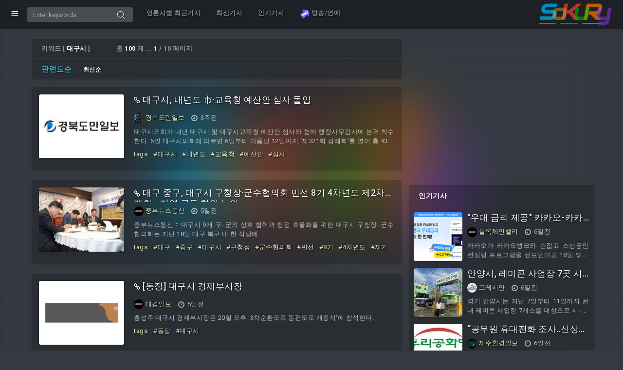

--- FILE ---
content_type: text/html; charset=UTF-8
request_url: https://news.sokury.com/search/?sq=%EB%8C%80%EA%B5%AC%EC%8B%9C
body_size: 14813
content:
<!DOCTYPE html>
<html lang="ko">
<head>
	<meta charset="utf-8"/>
	<meta http-equiv="X-UA-Compatible" content="IE=edge"/>
	<meta name="viewport" content="width=device-width, initial-scale=1, shrink-to-fit=no"/>
	<meta name="google-site-verification" content="SL28I8UTeEAfHpAX6idhT-zKZuAoZLobA0HF7xEB4U8" />
	<meta name="naver-site-verification" content="b828e4dc0b12b1688198f4bb348965986f03bc03" />

		<title>SOKURY!소쿠리닷컴 - 검색</title>

	<meta name="title" content="SOKURY!소쿠리닷컴 - 검색"/>
	<meta name="description" content="SOKURY!소쿠리닷컴 - 검색"/>
	<meta name="Copyright" content="SOKURY!소쿠리닷컴"/>
	<meta name="keywords" content="SOKURY!소쿠리닷컴"/>

	<meta property="og:type" content="website">
	<meta property="og:title" content="SOKURY!소쿠리닷컴 - 검색">
	<meta property="og:description" content="SOKURY!소쿠리닷컴 - 검색">
	<meta property="og:image" content="">
	<meta property="og:url" content="https://news.sokury.com/search/?sq=%EB%8C%80%EA%B5%AC%EC%8B%9C">

	<link rel="canonical"  href="https://news.sokury.com/search/?sq=%EB%8C%80%EA%B5%AC%EC%8B%9C" />
	
	<!--favicon-->
	<link href="/favicon.ico" rel="icon" type="image/x-icon">
	<!-- simplebar CSS-->
	<link href="/assets/plugins/simplebar/css/simplebar.css" rel="stylesheet"/>
	<!-- Bootstrap core CSS-->
	<link href="/assets/css/bootstrap.min.css" rel="stylesheet"/>
	<!-- animate CSS-->
	<link href="/assets/css/animate.css" rel="stylesheet" type="text/css"/>
	<!-- Icons CSS-->
	<link href="/assets/css/icons.css" rel="stylesheet" type="text/css"/>
	<!-- Sidebar CSS-->
	<link href="/assets/css/sidebar-menu.css" rel="stylesheet"/>
	<!-- Custom Style-->
	<link href="/assets/css/app-style.css?v=cde8af3b120589d46d515368f04cf52d" rel="stylesheet"/>

	<!-- Google Fonts -->
	<link href="https://fonts.googleapis.com/css?family=Audiowide" rel="stylesheet" type="text/css">
	<link href="https://fonts.googleapis.com/css?family=Roboto:400,700&subset=latin,cyrillic-ext" rel="stylesheet" type="text/css">
	<link href="https://fonts.googleapis.com/icon?family=Material+Icons" rel="stylesheet" type="text/css">

	<!-- Bootstrap core JavaScript-->
	<script src="/assets/js/jquery.min.js" type="9c64e56b38ac6df07b797b93-text/javascript"></script>
	<script src="/assets/js/popper.min.js" type="9c64e56b38ac6df07b797b93-text/javascript"></script>
	<script src="/assets/js/bootstrap.min.js" type="9c64e56b38ac6df07b797b93-text/javascript"></script>

	<script data-ad-client="ca-pub-2462213530804163" async src="https://pagead2.googlesyndication.com/pagead/js/adsbygoogle.js" type="9c64e56b38ac6df07b797b93-text/javascript"></script>

	<!-- Global site tag (gtag.js) - Google Analytics -->
	<script async src="https://www.googletagmanager.com/gtag/js?id=UA-87945117-6" type="9c64e56b38ac6df07b797b93-text/javascript"></script>
	<script type="9c64e56b38ac6df07b797b93-text/javascript">
	  window.dataLayer = window.dataLayer || [];
	  function gtag(){dataLayer.push(arguments);}
	  gtag('js', new Date());

	  gtag('config', 'UA-125695314-1');
	  gtag('config', 'UA-87945117-6');
	</script>

	<!-- Global site tag (gtag.js) - Google Analytics -->
	<script async src="https://www.googletagmanager.com/gtag/js?id=G-0GZ7Q4EEM3" type="9c64e56b38ac6df07b797b93-text/javascript"></script>
	<script type="9c64e56b38ac6df07b797b93-text/javascript">
	  window.dataLayer = window.dataLayer || [];
	  function gtag(){dataLayer.push(arguments);}
	  gtag('js', new Date());

	  gtag('config', 'G-C2MJ3QJ55K');
	  gtag('config', 'G-0GZ7Q4EEM3');
	</script>

</head>

<body class="pt50">

<!-- Start wrapper-->
<div id="wrapper" class="toggled">

	<!--Start sidebar-wrapper-->
	
<div id="sidebar-wrapper" data-simplebar="" data-simplebar-auto-hide="true">
	<ul class="sidebar-menu do-nicescrol">
		<li class="mb20 bg-dark">
			<a href="https://www.sokury.com/" class="Audiowide800 fsi fs24 hpx60 fs">
				<span>SOKURY</span>
			</a>
		</li>
		<li>
			<a href="/recent/" class="txs1">
				<span>언론사별 최근기사</span>
			</a>
		</li>
		<li>
			<a href="/new/" class="txs1">
				<span>최신기사</span>
			</a>
		</li>
		<li>
			<a href="/popular/" class="txs1">
				<span>인기기사</span>
			</a>
		</li>
		<li>
			<a href="https://moapic.com/" class="txs1">
				<span><img src="https://moapic.com/assets/logo/logo_350x340.png" width="20">&nbsp;방송/연예</span>
			</a>
		</li>

	</ul>

</div>
	<!--End sidebar-wrapper-->

	<!--Start topbar header-->
	
<header class="topbar-nav">
	<nav class="navbar navbar-expand fixed-top bg-dark">
		<div class="progress-bar-top" role="progressbar" ></div>
		<ul class="navbar-nav mr-auto align-items-center">
			<li class="nav-item">
				<a class="nav-link toggle-menu" href="javascript:void();">
					<i class="icon-menu menu-icon"></i>
				</a>
			</li>
			<li class="nav-item">
				<form class="search-bar" method="get" action="https://news.sokury.com/search/">
				<input name="sq" type="text" class="form-control" placeholder="Enter keywords" value="">
				<a href="javascript:void();"><i class="icon-magnifier"></i></a>
				</form>
			</li>
			<li class="nav-item topbar-lg">
				<nav class="nav nav-masthead justify-content-center float-md-end pl20">
					<a class="nav-link" href="/recent/">언론사별 최근기사</a>
					<a class="nav-link" href="/new/">최신기사</a>
					<a class="nav-link" href="/popular/">인기기사</a>
					<a class="nav-link" href="https://moapic.com/"><img src="https://moapic.com/assets/logo/logo_350x340.png" width="20">&nbsp;방송/연예</a>
				</nav>
			</li>
		</ul>
		<ul class="navbar-nav align-items-center right-nav-link">
			<li class="nav-item"><a href="https://www.sokury.com/"><img src="/assets/images/sokury_155x50.png" class="logo-icon" alt="logo icon"></a></li>
		</ul>
	</nav>
</header>
	<!--End topbar header-->

	<div class="clearfix"></div>

	<div class="content-wrapper">
			<section id="wing_section_wrapper" class="wing_section_wrapper">
				<div class="wing_section_container container">
					<div class="wing_section_left">
						<div class="wing_section_left_area wpx300 hpx600">
							<!-- /21740204763/sokury.com/sokury_wing_left_autosize -->
<script async="async" src="https://www.googletagservices.com/tag/js/gpt.js" type="9c64e56b38ac6df07b797b93-text/javascript"></script>
<script type="9c64e56b38ac6df07b797b93-text/javascript">window.googletag = window.googletag || {cmd: []};</script>
<div id='sokury.com/sokury_wing_left_autosize' style='min-width: 300px; min-height: 600px;'>
<script type="9c64e56b38ac6df07b797b93-text/javascript">
  window.googletag = window.googletag || {cmd: []};
  googletag.cmd.push(function() {
    googletag.defineSlot('/21740204763/sokury.com/sokury_wing_left_autosize', [[300, 600], 'fluid'], 'sokury.com/sokury_wing_left_autosize').addService(googletag.pubads());
      googletag.pubads().addEventListener('slotRenderEnded', function (event) {
        if (event.slot.getSlotElementId() == "sokury.com/sokury_wing_left_autosize") {
          if (event.isEmpty) {
            var googleAds = document.getElementById(event.slot.getSlotElementId());
            var passback_ifr = document.createElement('iframe');
            passback_ifr.src = "https://ads-partners.coupang.com/widgets.html?id=578070&template=carousel&trackingCode=AF0435805&subId=&width=300&height=600";
            passback_ifr.setAttribute("width", "300px");
            passback_ifr.setAttribute("height", "600px");
            passback_ifr.setAttribute("allowTransparency", "true");
            passback_ifr.setAttribute("marginwidth", "0");
            passback_ifr.setAttribute("marginheight", "0");
            passback_ifr.setAttribute("frameborder", "0");
            passback_ifr.setAttribute("scrolling", "no");
            googleAds.innerHTML = "";
            googleAds.appendChild(passback_ifr);
          }
        }
      });
    googletag.enableServices();
	googletag.display('sokury.com/sokury_wing_left_autosize');
  });
</script>
</div>
													</div>
												<center class="mt30 mb30">
							<a href="http://m.site.naver.com/0Ms7z" style="width: initial;padding: 0 !important;margin: 0 !important;"><img class="bd-radius5" src="https://qrcodethumb-phinf.pstatic.net/20210512_102/1620785264420I40o2_PNG/0Ms7z.png"/></a>
						</center>
					</div>
					<div class="wing_section_right">
						<div class="wing_section_right_area wpx300 hpx600">
							<!-- /21740204763/sokury.com/sokury_wing_right_autosize -->
<script async="async" src="https://www.googletagservices.com/tag/js/gpt.js" type="9c64e56b38ac6df07b797b93-text/javascript"></script>
<script type="9c64e56b38ac6df07b797b93-text/javascript">window.googletag = window.googletag || {cmd: []};</script>
<div id='sokury.com/sokury_wing_right_autosize' style='min-width: 300px; min-height: 600px;'>
<script type="9c64e56b38ac6df07b797b93-text/javascript">
  window.googletag = window.googletag || {cmd: []};
  googletag.cmd.push(function() {
    googletag.defineSlot('/21740204763/sokury.com/sokury_wing_right_autosize', [[300, 600], 'fluid'], 'sokury.com/sokury_wing_right_autosize').addService(googletag.pubads());
      googletag.pubads().addEventListener('slotRenderEnded', function (event) {
        if (event.slot.getSlotElementId() == "sokury.com/sokury_wing_right_autosize") {
          if (event.isEmpty) {
            var googleAds = document.getElementById(event.slot.getSlotElementId());
            var passback_ifr = document.createElement('iframe');
            passback_ifr.src = "https://ads-partners.coupang.com/widgets.html?id=578120&template=carousel&trackingCode=AF0435805&subId=&width=300&height=600";
            passback_ifr.setAttribute("width", "300px");
            passback_ifr.setAttribute("height", "600px");
            passback_ifr.setAttribute("allowTransparency", "true");
            passback_ifr.setAttribute("marginwidth", "0");
            passback_ifr.setAttribute("marginheight", "0");
            passback_ifr.setAttribute("frameborder", "0");
            passback_ifr.setAttribute("scrolling", "no");
            googleAds.innerHTML = "";
            googleAds.appendChild(passback_ifr);
          }
        }
      });
    googletag.enableServices();
	googletag.display('sokury.com/sokury_wing_right_autosize');
  });
</script>
</div>
													</div>
												<div class="p0 mb20 mt20 pt20 pb20">
	<center>
			<a href="https://moapic.com/">
				<div><img class="media-object widget pt10 pb10 m0 bgco0" src="https://moapic.com/assets/logo/logo_350x340.png" width="250" height="250"></div>
			</a>
	</center>
</div>
					</div>
				</div>
			</section>
		<div class="container-fluid pl5 pr5">

<!--Start Dashboard Content-->
<div class="row">

	<div class="col-12 col-lg-12 col-xl-12">

		<div class="row mt10">
			<div class="col-12 col-lg-8 col-xl-8">
								
				<div class="row pl10 pr10">
					<div class="alert wp100 darkgray pl20 pr20 pt10 pb10 mb2" role="alert">
						<span>키워드 [ <b class="cofff">대구시</b> ]</span>
						<span class="ml50">총 <b class="cofff">100</b> 개 ... <b class="cofff">1</b> / 10 페이지</span>
					</div>
					<div class="alert wp100 darkgray pl20 pr20 pt10 pb10" role="alert">
						<span><a href="/search/?sort=SCORE&sq=%EB%8C%80%EA%B5%AC%EC%8B%9C" class="fb co37b0d4 fs15">관련도순</a></span>
						<span class="ml20"><a href="/search/?sort=NEW&sq=%EB%8C%80%EA%B5%AC%EC%8B%9C" class="fs12">최신순</a></span>
					</div>
				</div>
				<!-- row -->

									<div class="row pl10 pr10">
					<div class="widget card mb20 col-md-12 table_wrapper15">
						<div class="row">
							<div class="col-4 col-lg-4 col-xl-3">
								<div class="top_article_img pb10">
									<a href="/article/?src=dgfe55id5">
										<script src="/cdn-cgi/scripts/7d0fa10a/cloudflare-static/rocket-loader.min.js" data-cf-settings="9c64e56b38ac6df07b797b93-|49"></script><img class="img-responsive widget card p0 m0 wp100" src="/timg/?src=YUhSMGNDVXpRU1V5UmlVeVJuZDNkeTVvYVdSdmJXbHVMbU52YlNVeVJtbHRZV2RsSlRKR2JHOW5ieVV5Um5OdWMyeHZaMjlmTWpBeE9ERXhNekF3TVRJMU1UUXVhbkJu&w=200&h=150&zc=1&bg=ffffff" onerror="this.src='/timg/?src=SlRKR1lYTnpaWFJ6SlRKR2FXMWhaMlZ6SlRKR2MyOXJkWEo1WHpVeE1uZzFNVEl1Y0c1bg==&w=200&h=150&zc=1&bg=333333';" alt="feature-top">
									</a>
								</div>
								<!-- top_article_img -->

								

							</div>
							<div class="col-8 col-lg-8 col-xl-9 table_wrapper_left15">

								
								<div class="CLM-title">
									<h5 class="initial">
										<a href="/link/?src=dgfe55id5" target="_blank"><i class="fa fa-link vam fs14"></i></a>
										<a href="/article/?src=dgfe55id5">대구시, 내년도 市·교육청 예산안 심사 돌입</a>
									</h5>
								</div>

								<div class="CLM-writor">
									<span class="user-profile">
										<a href="/site/?src=www.hidomin.com">
																						<script src="/cdn-cgi/scripts/7d0fa10a/cloudflare-static/rocket-loader.min.js" data-cf-settings="9c64e56b38ac6df07b797b93-|49"></script><img src="/timg/?src=YUhSMGNDVXpRU1V5UmlVeVJuZDNkeTVvYVdSdmJXbHVMbU52YlNVeVJtbHRZV2RsSlRKR2JHOW5ieVV5Um5SdmNHeHZaMjlmTWpBeE9ERXhNekF3TVRJMU1UUXVjRzVu&w=100&h=50&far=1&bg=ffffff" onerror="this.src='/timg/?src=SlRKR1lYTnpaWFJ6SlRKR2FXMWhaMlZ6SlRKR2MyOXJkWEo1WHpVeE1uZzFNVEl1Y0c1bg==&w=50&h=50&zc=1&bg=333333';" class="CLM-logo wpx20 hpx20 txs1"/>
																						<span class="CLM-name txs1">경북도민일보</span>
										</a>
									</span>
									<span class="ml10"><i class="fa fa-clock-o fs15 vam mr5"></i>3주전</span>
								</div>

								<div class="CLM-description">대구시의회가 내년 대구시 및 대구시교육청 예산안 심사와 함께 행정사무감사에 본격 착수한다. 5일 대구시의회에 따르면 6일부터 다음달 12일까지 ‘제321회 정례회’를 열어 총 43일간 회기 일정에 들어간다. 시의회는 이번 회기에서 ‘2026년도 대구시 및 대구교육청 세입세출예산안’을 비롯해 ‘2025년 대구시 제4회 추가경정예산안’ 등 예산안과 기금운용계획안 8건, 제·개정 조례안 21건, 동의안 2건, 계획안 5건, 의견제시 1건 등 총 37건의 안건을 심의한다. 제·개정 조례안을 살펴보면 △대구시 청사건립기금 설치 및 운</div>
								<div class="CLM-keyword">
									tags :<a href="/search/?sq=%EB%8C%80%EA%B5%AC%EC%8B%9C">#대구시</a><a href="/search/?sq=%EB%82%B4%EB%85%84%EB%8F%84">#내년도</a><a href="/search/?sq=%EA%B5%90%EC%9C%A1%EC%B2%AD">#교육청</a><a href="/search/?sq=%EC%98%88%EC%82%B0%EC%95%88">#예산안</a><a href="/search/?sq=%EC%8B%AC%EC%82%AC">#심사</a>								</div>

							</div>
							<!-- col-md-7 -->

						</div>
						<!-- row -->

					</div>
				</div>
				<!-- row -->
									<div class="row pl10 pr10">
					<div class="widget card mb20 col-md-12 table_wrapper15">
						<div class="row">
							<div class="col-4 col-lg-4 col-xl-3">
								<div class="top_article_img pb10">
									<a href="/article/?src=ajwyjb9yz">
										<script src="/cdn-cgi/scripts/7d0fa10a/cloudflare-static/rocket-loader.min.js" data-cf-settings="9c64e56b38ac6df07b797b93-|49"></script><img class="img-responsive widget card p0 m0 wp100" src="/timg/?src=YUhSMGNITWxNMEVsTWtZbE1rWmpaRzR1YW5WdVoySjFibVYzY3k1amIyMGxNa1p1WlhkekpUSkdjR2h2ZEc4bE1rWXlNREkxTVRFbE1rWXlNemt4T0RreVh6SXpPVE14TXpkZk1qYzBOQzVxY0djPQ==&w=200&h=150&zc=1&bg=ffffff" onerror="this.src='/timg/?src=SlRKR1lYTnpaWFJ6SlRKR2FXMWhaMlZ6SlRKR2MyOXJkWEo1WHpVeE1uZzFNVEl1Y0c1bg==&w=200&h=150&zc=1&bg=333333';" alt="feature-top">
									</a>
								</div>
								<!-- top_article_img -->

								

							</div>
							<div class="col-8 col-lg-8 col-xl-9 table_wrapper_left15">

								
								<div class="CLM-title">
									<h5 class="initial">
										<a href="/link/?src=ajwyjb9yz" target="_blank"><i class="fa fa-link vam fs14"></i></a>
										<a href="/article/?src=ajwyjb9yz">대구 중구, 대구시 구청장·군수협의회 민선 8기 4차년도 제2차 개최… 지역 공동 현안 논의</a>
									</h5>
								</div>

								<div class="CLM-writor">
									<span class="user-profile">
										<a href="/site/?src=www.jungbunews.com">
																						<script src="/cdn-cgi/scripts/7d0fa10a/cloudflare-static/rocket-loader.min.js" data-cf-settings="9c64e56b38ac6df07b797b93-|49"></script><img src="/timg/?src=YUhSMGNDVXpRU1V5UmlVeVJuZDNkeTVxZFc1blluVnVaWGR6TG1OdmJTVXlSbWx0WVdkbE1qQXdOaVV5Um14dloyOHVaMmxt&w=100&h=50&far=1&bg=ffffff" onerror="this.src='/timg/?src=SlRKR1lYTnpaWFJ6SlRKR2FXMWhaMlZ6SlRKR2MyOXJkWEo1WHpVeE1uZzFNVEl1Y0c1bg==&w=50&h=50&zc=1&bg=333333';" class="CLM-logo wpx20 hpx20 txs1"/>
																						<span class="CLM-name txs1">중부뉴스통신</span>
										</a>
									</span>
									<span class="ml10"><i class="fa fa-clock-o fs15 vam mr5"></i>5일전</span>
								</div>

								<div class="CLM-description">중부뉴스통신 = 대구시 9개 구‧군의 상호 협력과 행정 효율화를 위한 대구시 구청장‧군수협의회는 지난 18일 대구 북구 내 한 식당에</div>
								<div class="CLM-keyword">
									tags :<a href="/search/?sq=%EB%8C%80%EA%B5%AC">#대구</a><a href="/search/?sq=%EC%A4%91%EA%B5%AC">#중구</a><a href="/search/?sq=%EB%8C%80%EA%B5%AC%EC%8B%9C">#대구시</a><a href="/search/?sq=%EA%B5%AC%EC%B2%AD%EC%9E%A5">#구청장</a><a href="/search/?sq=%EA%B5%B0%EC%88%98%ED%98%91%EC%9D%98%ED%9A%8C">#군수협의회</a><a href="/search/?sq=%EB%AF%BC%EC%84%A0">#민선</a><a href="/search/?sq=8%EA%B8%B0">#8기</a><a href="/search/?sq=4%EC%B0%A8%EB%85%84%EB%8F%84">#4차년도</a><a href="/search/?sq=%EC%A0%9C2%EC%B0%A8">#제2차</a><a href="/search/?sq=%EA%B0%9C%EC%B5%9C">#개최</a>								</div>

							</div>
							<!-- col-md-7 -->

						</div>
						<!-- row -->

					</div>
				</div>
				<!-- row -->
									<div class="row pl10 pr10">
					<div class="widget card mb20 col-md-12 table_wrapper15">
						<div class="row">
							<div class="col-4 col-lg-4 col-xl-3">
								<div class="top_article_img pb10">
									<a href="/article/?src=jvwslia3j">
										<script src="/cdn-cgi/scripts/7d0fa10a/cloudflare-static/rocket-loader.min.js" data-cf-settings="9c64e56b38ac6df07b797b93-|49"></script><img class="img-responsive widget card p0 m0 wp100" src="/timg/?src=YUhSMGNITWxNMEVsTWtZbE1rWjNkM2N1Wkd0cGJHSnZMbU52YlNVeVJtbHRZV2RsSlRKR2JHOW5ieVV5Um5OdWMyeHZaMjlmTWpBeU5EQTFNREl3TXpRME5UZ3VjRzVu&w=200&h=150&zc=1&bg=ffffff" onerror="this.src='/timg/?src=SlRKR1lYTnpaWFJ6SlRKR2FXMWhaMlZ6SlRKR2MyOXJkWEo1WHpVeE1uZzFNVEl1Y0c1bg==&w=200&h=150&zc=1&bg=333333';" alt="feature-top">
									</a>
								</div>
								<!-- top_article_img -->

								

							</div>
							<div class="col-8 col-lg-8 col-xl-9 table_wrapper_left15">

								
								<div class="CLM-title">
									<h5 class="initial">
										<a href="/link/?src=jvwslia3j" target="_blank"><i class="fa fa-link vam fs14"></i></a>
										<a href="/article/?src=jvwslia3j">[동정] 대구시 경제부시장</a>
									</h5>
								</div>

								<div class="CLM-writor">
									<span class="user-profile">
										<a href="/site/?src=www.dkilbo.com">
																						<script src="/cdn-cgi/scripts/7d0fa10a/cloudflare-static/rocket-loader.min.js" data-cf-settings="9c64e56b38ac6df07b797b93-|49"></script><img src="/timg/?src=YUhSMGNITWxNMEVsTWtZbE1rWmpaRzR1Wkd0cGJHSnZMbU52YlNVeVJtbHRZV2RsSlRKR2JHOW5ieVV5Um1aaGRtbGpiMjR1Y0c1bg==&w=50&h=50&zc=1&bg=ffffff" onerror="this.src='/timg/?src=SlRKR1lYTnpaWFJ6SlRKR2FXMWhaMlZ6SlRKR2MyOXJkWEo1WHpVeE1uZzFNVEl1Y0c1bg==&w=50&h=50&zc=1&bg=333333';" class="CLM-logo wpx20 hpx20 txs1"/>
																						<span class="CLM-name txs1">대경일보</span>
										</a>
									</span>
									<span class="ml10"><i class="fa fa-clock-o fs15 vam mr5"></i>5일전</span>
								</div>

								<div class="CLM-description">홍성주 대구시 경제부시장은 20일 오후  '3차순환도로 동편도로 개통식'에 참석한다.</div>
								<div class="CLM-keyword">
									tags :<a href="/search/?sq=%EB%8F%99%EC%A0%95">#동정</a><a href="/search/?sq=%EB%8C%80%EA%B5%AC%EC%8B%9C">#대구시</a>								</div>

							</div>
							<!-- col-md-7 -->

						</div>
						<!-- row -->

					</div>
				</div>
				<!-- row -->
									<div class="row pl10 pr10">
					<div class="widget card mb20 col-md-12 table_wrapper15">
						<div class="row">
							<div class="col-4 col-lg-4 col-xl-3">
								<div class="top_article_img pb10">
									<a href="/article/?src=rk22mtvuk">
										<script src="/cdn-cgi/scripts/7d0fa10a/cloudflare-static/rocket-loader.min.js" data-cf-settings="9c64e56b38ac6df07b797b93-|49"></script><img class="img-responsive widget card p0 m0 wp100" src="/timg/?src=YUhSMGNITWxNMEVsTWtZbE1rWjNkM2N1Wkd0cGJHSnZMbU52YlNVeVJtbHRZV2RsSlRKR2JHOW5ieVV5Um5OdWMyeHZaMjlmTWpBeU5EQTFNREl3TXpRME5UZ3VjRzVu&w=200&h=150&zc=1&bg=ffffff" onerror="this.src='/timg/?src=SlRKR1lYTnpaWFJ6SlRKR2FXMWhaMlZ6SlRKR2MyOXJkWEo1WHpVeE1uZzFNVEl1Y0c1bg==&w=200&h=150&zc=1&bg=333333';" alt="feature-top">
									</a>
								</div>
								<!-- top_article_img -->

								

							</div>
							<div class="col-8 col-lg-8 col-xl-9 table_wrapper_left15">

								
								<div class="CLM-title">
									<h5 class="initial">
										<a href="/link/?src=rk22mtvuk" target="_blank"><i class="fa fa-link vam fs14"></i></a>
										<a href="/article/?src=rk22mtvuk">[동정] 대구시 경제부시장</a>
									</h5>
								</div>

								<div class="CLM-writor">
									<span class="user-profile">
										<a href="/site/?src=www.dkilbo.com">
																						<script src="/cdn-cgi/scripts/7d0fa10a/cloudflare-static/rocket-loader.min.js" data-cf-settings="9c64e56b38ac6df07b797b93-|49"></script><img src="/timg/?src=YUhSMGNITWxNMEVsTWtZbE1rWmpaRzR1Wkd0cGJHSnZMbU52YlNVeVJtbHRZV2RsSlRKR2JHOW5ieVV5Um1aaGRtbGpiMjR1Y0c1bg==&w=50&h=50&zc=1&bg=ffffff" onerror="this.src='/timg/?src=SlRKR1lYTnpaWFJ6SlRKR2FXMWhaMlZ6SlRKR2MyOXJkWEo1WHpVeE1uZzFNVEl1Y0c1bg==&w=50&h=50&zc=1&bg=333333';" class="CLM-logo wpx20 hpx20 txs1"/>
																						<span class="CLM-name txs1">대경일보</span>
										</a>
									</span>
									<span class="ml10"><i class="fa fa-clock-o fs15 vam mr5"></i>4일전</span>
								</div>

								<div class="CLM-description">홍성주 대구시 경제부시장은 21일 오후 옛 두류정수장에서 열리는 '2025년 영호남 문화대축전'에 참석한다.</div>
								<div class="CLM-keyword">
									tags :<a href="/search/?sq=%EB%8F%99%EC%A0%95">#동정</a><a href="/search/?sq=%EB%8C%80%EA%B5%AC%EC%8B%9C">#대구시</a>								</div>

							</div>
							<!-- col-md-7 -->

						</div>
						<!-- row -->

					</div>
				</div>
				<!-- row -->
									<div class="row pl10 pr10">
					<div class="widget card mb20 col-md-12 table_wrapper15">
						<div class="row">
							<div class="col-4 col-lg-4 col-xl-3">
								<div class="top_article_img pb10">
									<a href="/article/?src=afkrjbygk">
										<script src="/cdn-cgi/scripts/7d0fa10a/cloudflare-static/rocket-loader.min.js" data-cf-settings="9c64e56b38ac6df07b797b93-|49"></script><img class="img-responsive widget card p0 m0 wp100" src="/timg/?src=YUhSMGNITWxNMEVsTWtZbE1rWjNkM2N1Wkd0cGJHSnZMbU52YlNVeVJtbHRZV2RsSlRKR2JHOW5ieVV5Um5OdWMyeHZaMjlmTWpBeU5EQTFNREl3TXpRME5UZ3VjRzVu&w=200&h=150&zc=1&bg=ffffff" onerror="this.src='/timg/?src=SlRKR1lYTnpaWFJ6SlRKR2FXMWhaMlZ6SlRKR2MyOXJkWEo1WHpVeE1uZzFNVEl1Y0c1bg==&w=200&h=150&zc=1&bg=333333';" alt="feature-top">
									</a>
								</div>
								<!-- top_article_img -->

								

							</div>
							<div class="col-8 col-lg-8 col-xl-9 table_wrapper_left15">

								
								<div class="CLM-title">
									<h5 class="initial">
										<a href="/link/?src=afkrjbygk" target="_blank"><i class="fa fa-link vam fs14"></i></a>
										<a href="/article/?src=afkrjbygk">[동정] 대구시 경제부시장</a>
									</h5>
								</div>

								<div class="CLM-writor">
									<span class="user-profile">
										<a href="/site/?src=www.dkilbo.com">
																						<script src="/cdn-cgi/scripts/7d0fa10a/cloudflare-static/rocket-loader.min.js" data-cf-settings="9c64e56b38ac6df07b797b93-|49"></script><img src="/timg/?src=YUhSMGNITWxNMEVsTWtZbE1rWmpaRzR1Wkd0cGJHSnZMbU52YlNVeVJtbHRZV2RsSlRKR2JHOW5ieVV5Um1aaGRtbGpiMjR1Y0c1bg==&w=50&h=50&zc=1&bg=ffffff" onerror="this.src='/timg/?src=SlRKR1lYTnpaWFJ6SlRKR2FXMWhaMlZ6SlRKR2MyOXJkWEo1WHpVeE1uZzFNVEl1Y0c1bg==&w=50&h=50&zc=1&bg=333333';" class="CLM-logo wpx20 hpx20 txs1"/>
																						<span class="CLM-name txs1">대경일보</span>
										</a>
									</span>
									<span class="ml10"><i class="fa fa-clock-o fs15 vam mr5"></i>3주전</span>
								</div>

								<div class="CLM-description">홍성주 대구시 경제부시장은 5일 오후 수성못 상화동산에서 열리는 '2025 대구건축비엔날레 개막식'에 참석한다.</div>
								<div class="CLM-keyword">
									tags :<a href="/search/?sq=%EB%8F%99%EC%A0%95">#동정</a><a href="/search/?sq=%EB%8C%80%EA%B5%AC%EC%8B%9C">#대구시</a>								</div>

							</div>
							<!-- col-md-7 -->

						</div>
						<!-- row -->

					</div>
				</div>
				<!-- row -->
									<div class="row pl10 pr10">
					<div class="widget card mb20 col-md-12 table_wrapper15">
						<div class="row">
							<div class="col-4 col-lg-4 col-xl-3">
								<div class="top_article_img pb10">
									<a href="/article/?src=rfuh05vm2">
										<script src="/cdn-cgi/scripts/7d0fa10a/cloudflare-static/rocket-loader.min.js" data-cf-settings="9c64e56b38ac6df07b797b93-|49"></script><img class="img-responsive widget card p0 m0 wp100" src="/timg/?src=YUhSMGNITWxNMEVsTWtZbE1rWjNkM2N1Wkd0cGJHSnZMbU52YlNVeVJtbHRZV2RsSlRKR2JHOW5ieVV5Um5OdWMyeHZaMjlmTWpBeU5EQTFNREl3TXpRME5UZ3VjRzVu&w=200&h=150&zc=1&bg=ffffff" onerror="this.src='/timg/?src=SlRKR1lYTnpaWFJ6SlRKR2FXMWhaMlZ6SlRKR2MyOXJkWEo1WHpVeE1uZzFNVEl1Y0c1bg==&w=200&h=150&zc=1&bg=333333';" alt="feature-top">
									</a>
								</div>
								<!-- top_article_img -->

								

							</div>
							<div class="col-8 col-lg-8 col-xl-9 table_wrapper_left15">

								
								<div class="CLM-title">
									<h5 class="initial">
										<a href="/link/?src=rfuh05vm2" target="_blank"><i class="fa fa-link vam fs14"></i></a>
										<a href="/article/?src=rfuh05vm2">[동정] 대구시 경제부시장</a>
									</h5>
								</div>

								<div class="CLM-writor">
									<span class="user-profile">
										<a href="/site/?src=www.dkilbo.com">
																						<script src="/cdn-cgi/scripts/7d0fa10a/cloudflare-static/rocket-loader.min.js" data-cf-settings="9c64e56b38ac6df07b797b93-|49"></script><img src="/timg/?src=YUhSMGNITWxNMEVsTWtZbE1rWmpaRzR1Wkd0cGJHSnZMbU52YlNVeVJtbHRZV2RsSlRKR2JHOW5ieVV5Um1aaGRtbGpiMjR1Y0c1bg==&w=50&h=50&zc=1&bg=ffffff" onerror="this.src='/timg/?src=SlRKR1lYTnpaWFJ6SlRKR2FXMWhaMlZ6SlRKR2MyOXJkWEo1WHpVeE1uZzFNVEl1Y0c1bg==&w=50&h=50&zc=1&bg=333333';" class="CLM-logo wpx20 hpx20 txs1"/>
																						<span class="CLM-name txs1">대경일보</span>
										</a>
									</span>
									<span class="ml10"><i class="fa fa-clock-o fs15 vam mr5"></i>4주전</span>
								</div>

								<div class="CLM-description">홍성주 대구시 경제부시장은 29일 오전 엑스코 서관에서 열리는  '2025 산학연협력 엑스포'에 참석한다.</div>
								<div class="CLM-keyword">
									tags :<a href="/search/?sq=%EB%8F%99%EC%A0%95">#동정</a><a href="/search/?sq=%EB%8C%80%EA%B5%AC%EC%8B%9C">#대구시</a>								</div>

							</div>
							<!-- col-md-7 -->

						</div>
						<!-- row -->

					</div>
				</div>
				<!-- row -->
									<div class="row pl10 pr10">
					<div class="widget card mb20 col-md-12 table_wrapper15">
						<div class="row">
							<div class="col-4 col-lg-4 col-xl-3">
								<div class="top_article_img pb10">
									<a href="/article/?src=htij2393c">
										<script src="/cdn-cgi/scripts/7d0fa10a/cloudflare-static/rocket-loader.min.js" data-cf-settings="9c64e56b38ac6df07b797b93-|49"></script><img class="img-responsive widget card p0 m0 wp100" src="/timg/?src=YUhSMGNITWxNMEVsTWtZbE1rWmpaRzR1YTNsdmJtZGlkV3N1WTI4dWEzSWxNa1p1WlhkekpUSkdjR2h2ZEc4bE1rWXlNREkxTVRFbE1rWTBNRFUzTXpVeFh6YzRNVE0yTUY4eE9EQTNMbXB3Wnc9PQ==&w=200&h=150&zc=1&bg=ffffff" onerror="this.src='/timg/?src=SlRKR1lYTnpaWFJ6SlRKR2FXMWhaMlZ6SlRKR2MyOXJkWEo1WHpVeE1uZzFNVEl1Y0c1bg==&w=200&h=150&zc=1&bg=333333';" alt="feature-top">
									</a>
								</div>
								<!-- top_article_img -->

								

							</div>
							<div class="col-8 col-lg-8 col-xl-9 table_wrapper_left15">

								
								<div class="CLM-title">
									<h5 class="initial">
										<a href="/link/?src=htij2393c" target="_blank"><i class="fa fa-link vam fs14"></i></a>
										<a href="/article/?src=htij2393c">대구시, 중앙부처 인사교류 대폭 확대</a>
									</h5>
								</div>

								<div class="CLM-writor">
									<span class="user-profile">
										<a href="/site/?src=www.kyongbuk.co.kr">
																						<script src="/cdn-cgi/scripts/7d0fa10a/cloudflare-static/rocket-loader.min.js" data-cf-settings="9c64e56b38ac6df07b797b93-|49"></script><img src="/timg/?src=YUhSMGNITWxNMEVsTWtZbE1rWjNkM2N1YTNsdmJtZGlkV3N1WTI4dWEzSWxNa1pwYldGblpTVXlSbXh2WjI4bE1rWm1ZWFpwWTI5dUxuQnVadz09&w=50&h=50&zc=1&bg=ffffff" onerror="this.src='/timg/?src=SlRKR1lYTnpaWFJ6SlRKR2FXMWhaMlZ6SlRKR2MyOXJkWEo1WHpVeE1uZzFNVEl1Y0c1bg==&w=50&h=50&zc=1&bg=333333';" class="CLM-logo wpx20 hpx20 txs1"/>
																						<span class="CLM-name txs1">경북일보</span>
										</a>
									</span>
									<span class="ml10"><i class="fa fa-clock-o fs15 vam mr5"></i>4일전</span>
								</div>

								<div class="CLM-description">대구시가 중앙부처 근무 경력을 승진 요건에 우선 반영하는 방안을 검토하는 등 중앙부처와 인사 교류를 확대하기로 했다.올해 상호교류와 파견 등으로 중앙부처에 근무하고 있는 대구시 공무원은 30명선.특히 이 가운데 대구시 신산업과 연계된 산업부나 로봇수도를 주요 과제로 추진하고 있는 정부</div>
								<div class="CLM-keyword">
									tags :<a href="/search/?sq=%EB%8C%80%EA%B5%AC%EC%8B%9C">#대구시</a><a href="/search/?sq=%EC%A4%91%EC%95%99%EB%B6%80%EC%B2%98">#중앙부처</a><a href="/search/?sq=%EC%9D%B8%EC%82%AC%EA%B5%90%EB%A5%98">#인사교류</a><a href="/search/?sq=%EB%8C%80%ED%8F%AD">#대폭</a>								</div>

							</div>
							<!-- col-md-7 -->

						</div>
						<!-- row -->

					</div>
				</div>
				<!-- row -->
									<div class="row pl10 pr10">
					<div class="widget card mb20 col-md-12 table_wrapper15">
						<div class="row">
							<div class="col-4 col-lg-4 col-xl-3">
								<div class="top_article_img pb10">
									<a href="/article/?src=7ojvbl5so">
										<script src="/cdn-cgi/scripts/7d0fa10a/cloudflare-static/rocket-loader.min.js" data-cf-settings="9c64e56b38ac6df07b797b93-|49"></script><img class="img-responsive widget card p0 m0 wp100" src="/timg/?src=YUhSMGNITWxNMEVsTWtZbE1rWmpaRzR1YTNsdmJtZGlkV3N1WTI4dWEzSWxNa1p1WlhkekpUSkdjR2h2ZEc4bE1rWXlNREkxTVRFbE1rWTBNRFUxTmpBNVh6YzNPRE14TTE4ek9UTTVMbXB3Wnc9PQ==&w=200&h=150&zc=1&bg=ffffff" onerror="this.src='/timg/?src=SlRKR1lYTnpaWFJ6SlRKR2FXMWhaMlZ6SlRKR2MyOXJkWEo1WHpVeE1uZzFNVEl1Y0c1bg==&w=200&h=150&zc=1&bg=333333';" alt="feature-top">
									</a>
								</div>
								<!-- top_article_img -->

								

							</div>
							<div class="col-8 col-lg-8 col-xl-9 table_wrapper_left15">

								
								<div class="CLM-title">
									<h5 class="initial">
										<a href="/link/?src=7ojvbl5so" target="_blank"><i class="fa fa-link vam fs14"></i></a>
										<a href="/article/?src=7ojvbl5so">대구시 신청사 첫 자문회의…“역사성과 상징성 함께 담아야”</a>
									</h5>
								</div>

								<div class="CLM-writor">
									<span class="user-profile">
										<a href="/site/?src=www.kyongbuk.co.kr">
																						<script src="/cdn-cgi/scripts/7d0fa10a/cloudflare-static/rocket-loader.min.js" data-cf-settings="9c64e56b38ac6df07b797b93-|49"></script><img src="/timg/?src=YUhSMGNITWxNMEVsTWtZbE1rWjNkM2N1YTNsdmJtZGlkV3N1WTI4dWEzSWxNa1pwYldGblpTVXlSbXh2WjI4bE1rWm1ZWFpwWTI5dUxuQnVadz09&w=50&h=50&zc=1&bg=ffffff" onerror="this.src='/timg/?src=SlRKR1lYTnpaWFJ6SlRKR2FXMWhaMlZ6SlRKR2MyOXJkWEo1WHpVeE1uZzFNVEl1Y0c1bg==&w=50&h=50&zc=1&bg=333333';" class="CLM-logo wpx20 hpx20 txs1"/>
																						<span class="CLM-name txs1">경북일보</span>
										</a>
									</span>
									<span class="ml10"><i class="fa fa-clock-o fs15 vam mr5"></i>3주전</span>
								</div>

								<div class="CLM-description">대구시 신청사 건립 첫 자문위원회에서 그 동안 논란을 빚어온 신청사의 역사성과 상징성 등에 대한 의견들이 제시됐다.대구시는 10월 31일 동인청사 대회의실에서 ‘대구시 신청사 건립 자문위원회’ 킥오프 회의를 개최했다.신청사 건립의 전문성 강화와 시민 의견 반영을 위한 본격적인 논의가</div>
								<div class="CLM-keyword">
									tags :<a href="/search/?sq=%EB%8C%80%EA%B5%AC%EC%8B%9C">#대구시</a><a href="/search/?sq=%EC%8B%A0%EC%B2%AD%EC%82%AC">#신청사</a><a href="/search/?sq=%EC%9E%90%EB%AC%B8%ED%9A%8C%EC%9D%98">#자문회의</a><a href="/search/?sq=%EC%97%AD%EC%82%AC%EC%84%B1%EA%B3%BC">#역사성과</a><a href="/search/?sq=%EC%83%81%EC%A7%95%EC%84%B1">#상징성</a><a href="/search/?sq=%ED%95%A8%EA%BB%98">#함께</a><a href="/search/?sq=%EB%8B%B4%EC%95%84%EC%95%BC">#담아야</a>								</div>

							</div>
							<!-- col-md-7 -->

						</div>
						<!-- row -->

					</div>
				</div>
				<!-- row -->
									<div class="row pl10 pr10">
					<div class="widget card mb20 col-md-12 table_wrapper15">
						<div class="row">
							<div class="col-4 col-lg-4 col-xl-3">
								<div class="top_article_img pb10">
									<a href="/article/?src=jlygsrxd2">
										<script src="/cdn-cgi/scripts/7d0fa10a/cloudflare-static/rocket-loader.min.js" data-cf-settings="9c64e56b38ac6df07b797b93-|49"></script><img class="img-responsive widget card p0 m0 wp100" src="/timg/?src=YUhSMGNITWxNMEVsTWtZbE1rWmpaRzR1YW5WdVoySjFibVYzY3k1amIyMGxNa1p1WlhkekpUSkdjR2h2ZEc4bE1rWXlNREkxTVRFbE1rWXlNelk0TlRBeFh6SXpOamsyTmpWZk16RTBOUzVxY0djPQ==&w=200&h=150&zc=1&bg=ffffff" onerror="this.src='/timg/?src=SlRKR1lYTnpaWFJ6SlRKR2FXMWhaMlZ6SlRKR2MyOXJkWEo1WHpVeE1uZzFNVEl1Y0c1bg==&w=200&h=150&zc=1&bg=333333';" alt="feature-top">
									</a>
								</div>
								<!-- top_article_img -->

								

							</div>
							<div class="col-8 col-lg-8 col-xl-9 table_wrapper_left15">

								
								<div class="CLM-title">
									<h5 class="initial">
										<a href="/link/?src=jlygsrxd2" target="_blank"><i class="fa fa-link vam fs14"></i></a>
										<a href="/article/?src=jlygsrxd2">대구시 “도심 속 논에서 황금빛 추수” 신천둔치 벼 베기 체험</a>
									</h5>
								</div>

								<div class="CLM-writor">
									<span class="user-profile">
										<a href="/site/?src=www.jungbunews.com">
																						<script src="/cdn-cgi/scripts/7d0fa10a/cloudflare-static/rocket-loader.min.js" data-cf-settings="9c64e56b38ac6df07b797b93-|49"></script><img src="/timg/?src=YUhSMGNDVXpRU1V5UmlVeVJuZDNkeTVxZFc1blluVnVaWGR6TG1OdmJTVXlSbWx0WVdkbE1qQXdOaVV5Um14dloyOHVaMmxt&w=100&h=50&far=1&bg=ffffff" onerror="this.src='/timg/?src=SlRKR1lYTnpaWFJ6SlRKR2FXMWhaMlZ6SlRKR2MyOXJkWEo1WHpVeE1uZzFNVEl1Y0c1bg==&w=50&h=50&zc=1&bg=333333';" class="CLM-logo wpx20 hpx20 txs1"/>
																						<span class="CLM-name txs1">중부뉴스통신</span>
										</a>
									</span>
									<span class="ml10"><i class="fa fa-clock-o fs15 vam mr5"></i>3주전</span>
								</div>

								<div class="CLM-description">중부뉴스통신 = 대구광역시는 11월 1일 신천 내 논에서 어린이들과 대구시 및 대구공공시설관리공단 직원들이 함께 가꾼 벼를 추수하는 체험행사를 진행했다.이번에 수</div>
								<div class="CLM-keyword">
									tags :<a href="/search/?sq=%EB%8C%80%EA%B5%AC%EC%8B%9C">#대구시</a><a href="/search/?sq=%EB%8F%84%EC%8B%AC">#도심</a><a href="/search/?sq=%EB%85%BC%EC%97%90%EC%84%9C">#논에서</a><a href="/search/?sq=%ED%99%A9%EA%B8%88%EB%B9%9B">#황금빛</a><a href="/search/?sq=%EC%B6%94%EC%88%98">#추수</a><a href="/search/?sq=%EC%8B%A0%EC%B2%9C%EB%91%94%EC%B9%98">#신천둔치</a><a href="/search/?sq=%EB%B2%A0%EA%B8%B0">#베기</a>								</div>

							</div>
							<!-- col-md-7 -->

						</div>
						<!-- row -->

					</div>
				</div>
				<!-- row -->
									<div class="row pl10 pr10">
					<div class="widget card mb20 col-md-12 table_wrapper15">
						<div class="row">
							<div class="col-4 col-lg-4 col-xl-3">
								<div class="top_article_img pb10">
									<a href="/article/?src=bfy1bc8a7">
										<script src="/cdn-cgi/scripts/7d0fa10a/cloudflare-static/rocket-loader.min.js" data-cf-settings="9c64e56b38ac6df07b797b93-|49"></script><img class="img-responsive widget card p0 m0 wp100" src="/timg/?src=YUhSMGNITWxNMEVsTWtZbE1rWmpaRzR1Y0hKbGMzTnBZVzR1WTI5dEpUSkdYM0psYzI5MWNtTmxjeVV5UmpFd0pUSkdNakF5TlNVeVJqRXdKVEpHTWpjbE1rWXlNREkxTVRBeU56RTJOREUxT0Rrek1ETTVYMnd1YW5Cbg==&w=200&h=150&zc=1&bg=ffffff" onerror="this.src='/timg/?src=SlRKR1lYTnpaWFJ6SlRKR2FXMWhaMlZ6SlRKR2MyOXJkWEo1WHpVeE1uZzFNVEl1Y0c1bg==&w=200&h=150&zc=1&bg=333333';" alt="feature-top">
									</a>
								</div>
								<!-- top_article_img -->

								

							</div>
							<div class="col-8 col-lg-8 col-xl-9 table_wrapper_left15">

								
								<div class="CLM-title">
									<h5 class="initial">
										<a href="/link/?src=bfy1bc8a7" target="_blank"><i class="fa fa-link vam fs14"></i></a>
										<a href="/article/?src=bfy1bc8a7">&lsquo;깜깜이&rsquo; 대구시 국감&hellip; &ldquo;시민 두려운 듯&rdquo;</a>
									</h5>
								</div>

								<div class="CLM-writor">
									<span class="user-profile">
										<a href="/site/?src=www.pressian.com">
																						<script src="/cdn-cgi/scripts/7d0fa10a/cloudflare-static/rocket-loader.min.js" data-cf-settings="9c64e56b38ac6df07b797b93-|49"></script><img src="/timg/?src=YUhSMGNITWxNMEVsTWtZbE1rWjNkM2N1Y0hKbGMzTnBZVzR1WTI5dEpUSkdjSEpsYzNOcFlXNHVhV052&w=50&h=50&zc=1&bg=ffffff" onerror="this.src='/timg/?src=SlRKR1lYTnpaWFJ6SlRKR2FXMWhaMlZ6SlRKR2MyOXJkWEo1WHpVeE1uZzFNVEl1Y0c1bg==&w=50&h=50&zc=1&bg=333333';" class="CLM-logo wpx20 hpx20 txs1"/>
																						<span class="CLM-name txs1">프레시안</span>
										</a>
									</span>
									<span class="ml10"><i class="fa fa-clock-o fs15 vam mr5"></i>4주전</span>
								</div>

								<div class="CLM-description">27일 대구시 산격청사에서 열린 국회 행정안전위원회 지방 2반의 대구시 국정감사가 시민에게 공개되지 않아 논란이 일고 있다.


같은 시각 국회 홈페이지에서는 충청남도 국정감사가 생중계됐지만, 대구시는 화면조차 없는 ‘깜깜이 감사’가 이어졌다.

대구참여연대는 “2년 전에도 같은 문제가 있었는데, 대구시와 국회 모두 아무런 개선 노력을 하지 않았다</div>
								<div class="CLM-keyword">
									tags :<a href="/search/?sq=%EA%B9%9C%EA%B9%9C%EC%9D%B4">#깜깜이</a><a href="/search/?sq=%EB%8C%80%EA%B5%AC%EC%8B%9C">#대구시</a><a href="/search/?sq=%EA%B5%AD%EA%B0%90">#국감</a><a href="/search/?sq=%EC%8B%9C%EB%AF%BC">#시민</a><a href="/search/?sq=%EB%91%90%EB%A0%A4%EC%9A%B4">#두려운</a>								</div>

							</div>
							<!-- col-md-7 -->

						</div>
						<!-- row -->

					</div>
				</div>
				<!-- row -->
					

				<nav aria-label="Page navigation" class="pagination_section ac">
					<ul class="pagination">
						<li class="active"><a href="./?page=1&sq=대구시&sort=">1</a></li>
<li><a href="./?page=2&sq=대구시&sort=">2</a></li>
<li><a href="./?page=3&sq=대구시&sort=">3</a></li>
<li><a href="./?page=4&sq=대구시&sort=">4</a></li>
<li><a href="./?page=5&sq=대구시&sort=">5</a></li>
<li><a aria-label="Next" href="./?page=6&sq=대구시&sort="> <span aria-hidden="true">&raquo;</span> </a></li>
					</ul>
				</nav>
				<!-- navigation -->

				
								
				
				<div class="card pb5 mb20">
					<div class="card-header mb5">
						주요키워드
					</div>
					<div class="pl10 pr10 pt5 pb5">
											<div class="fl media-body ml10 mr10">
							<h6 class="card-heading fb"><a class="nowrap" href="/search/?sq=%C2%A0%EA%B0%80%EB%8D%95%EB%8F%84%EC%8B%A0%EA%B3%B5%ED%95%AD%C2%A0%EB%B0%B0%ED%9B%84%EB%8F%84%EC%8B%9C%C2%A0%EA%B1%B4%EC%84%A4%C2%A0%ED%88%AC%EC%9E%90%EC%9C%A0%EC%B9%98%C2%A0%ED%98%84%EC%9E%A5%EC%84%A4%EB%AA%85%ED%9A%8C"># 가덕도신공항 배후도시 건설 투자유치 현장설명회</a></h6>
						</div>
											<div class="fl media-body ml10 mr10">
							<h6 class="card-heading fb"><a class="nowrap" href="/search/?sq=MOU%E2%8B%AF%EB%AF%B8">#MOU⋯미</a></h6>
						</div>
											<div class="fl media-body ml10 mr10">
							<h6 class="card-heading fb"><a class="nowrap" href="/search/?sq=%EC%8B%9C%EC%9D%98">#시의</a></h6>
						</div>
											<div class="fl media-body ml10 mr10">
							<h6 class="card-heading fb"><a class="nowrap" href="/search/?sq=%EC%97%AC%EC%84%B1%EA%B5%AC%EC%A7%81%ED%99%9C%EB%8F%99%C2%A0%EC%A7%80%EC%9B%90%EC%82%AC%EC%97%85">#여성구직활동 지원사업</a></h6>
						</div>
											<div class="fl media-body ml10 mr10">
							<h6 class="card-heading fb"><a class="nowrap" href="/search/?sq=%EF%BB%BF%EC%83%9D%EC%84%B1%ED%98%95">#﻿생성형</a></h6>
						</div>
											<div class="fl media-body ml10 mr10">
							<h6 class="card-heading fb"><a class="nowrap" href="/search/?sq=%EC%A0%9C%EA%B5%AD">#제국</a></h6>
						</div>
											<div class="fl media-body ml10 mr10">
							<h6 class="card-heading fb"><a class="nowrap" href="/search/?sq=%ED%95%98%EB%82%98">#하나</a></h6>
						</div>
											<div class="fl media-body ml10 mr10">
							<h6 class="card-heading fb"><a class="nowrap" href="/search/?sq=%EC%9A%B0%EB%A6%AC%EC%9D%80%ED%96%89%C3%97%EC%82%BC%EC%84%B1%EC%9B%94%EB%A0%9B">#우리은행×삼성월렛</a></h6>
						</div>
											<div class="fl media-body ml10 mr10">
							<h6 class="card-heading fb"><a class="nowrap" href="/search/?sq=%EC%97%AC%EB%A6%84">#여름</a></h6>
						</div>
											<div class="fl media-body ml10 mr10">
							<h6 class="card-heading fb"><a class="nowrap" href="/search/?sq=%EC%82%AC%EB%9E%91%EC%9D%98%C2%A0%EA%B9%80%EC%B9%98%EC%99%80%C2%A0%EC%84%B1%EA%B8%88">#사랑의 김치와 성금</a></h6>
						</div>
											<div class="fl media-body ml10 mr10">
							<h6 class="card-heading fb"><a class="nowrap" href="/search/?sq=%ED%86%A0%EB%8B%A5%ED%86%A0%EB%8B%A5">#토닥토닥</a></h6>
						</div>
											<div class="fl media-body ml10 mr10">
							<h6 class="card-heading fb"><a class="nowrap" href="/search/?sq=%EB%8C%80%EC%83%81%EC%97%90%C2%A0%EB%A6%AC%EC%B8%A0">#대상에 리츠</a></h6>
						</div>
											<div class="fl media-body ml10 mr10">
							<h6 class="card-heading fb"><a class="nowrap" href="/search/?sq=1%EB%85%84%E2%86%926%EA%B0%9C%EC%9B%94">#1년→6개월</a></h6>
						</div>
											<div class="fl media-body ml10 mr10">
							<h6 class="card-heading fb"><a class="nowrap" href="/search/?sq=13%EB%B2%88%EC%A7%B8">#13번째</a></h6>
						</div>
											<div class="fl media-body ml10 mr10">
							<h6 class="card-heading fb"><a class="nowrap" href="/search/?sq=%EB%85%BC%EB%9E%80%EC%9D%84">#논란을</a></h6>
						</div>
											<div class="fl media-body ml10 mr10">
							<h6 class="card-heading fb"><a class="nowrap" href="/search/?sq=%EB%B3%B4%ED%86%B5%EC%A3%BC">#보통주</a></h6>
						</div>
											<div class="fl media-body ml10 mr10">
							<h6 class="card-heading fb"><a class="nowrap" href="/search/?sq=AI%E2%8B%85%EB%B9%85%EB%8D%B0%EC%9D%B4%ED%84%B0">#AI⋅빅데이터</a></h6>
						</div>
											<div class="fl media-body ml10 mr10">
							<h6 class="card-heading fb"><a class="nowrap" href="/search/?sq=%C2%A0%EA%B4%80%EA%B4%91%EA%B0%9D%C2%A0%EB%A7%9E%EC%9D%B4%C2%A0%EC%A4%80%EB%B9%84"># 관광객 맞이 준비</a></h6>
						</div>
											<div class="fl media-body ml10 mr10">
							<h6 class="card-heading fb"><a class="nowrap" href="/search/?sq=%EB%B8%8C%EB%9D%BC%EC%A7%88">#브라질</a></h6>
						</div>
											<div class="fl media-body ml10 mr10">
							<h6 class="card-heading fb"><a class="nowrap" href="/search/?sq=%EB%85%BC%EC%9D%98%ED%95%98%EA%B3%A0">#논의하고</a></h6>
						</div>
											<div class="fl media-body ml10 mr10">
							<h6 class="card-heading fb"><a class="nowrap" href="/search/?sq=%EB%8B%A4%EB%9E%8C%EC%A5%90">#다람쥐</a></h6>
						</div>
											<div class="fl media-body ml10 mr10">
							<h6 class="card-heading fb"><a class="nowrap" href="/search/?sq=%EB%B0%9C%EA%B5%B4%E2%80%A7%EC%9C%A1%EC%84%B1">#발굴‧육성</a></h6>
						</div>
											<div class="fl media-body ml10 mr10">
							<h6 class="card-heading fb"><a class="nowrap" href="/search/?sq=%C2%A0%EC%8B%A0%ED%98%BC%EB%B6%80%EB%B6%80"># 신혼부부</a></h6>
						</div>
											<div class="fl media-body ml10 mr10">
							<h6 class="card-heading fb"><a class="nowrap" href="/search/?sq=%EC%B0%BD%EB%A6%BD%C2%A020%EC%A3%BC%EB%85%84%C2%A0%EC%82%AC%EC%B0%BD%EB%85%95%EA%B5%B0%C2%A0%EC%83%81%EA%B3%B5%EC%9D%B8%ED%98%91%EC%9D%98%ED%9A%8C">#창립 20주년 사창녕군 상공인협의회</a></h6>
						</div>
											<div class="fl media-body ml10 mr10">
							<h6 class="card-heading fb"><a class="nowrap" href="/search/?sq=%EC%A0%9C%EC%A3%BC%EC%8B%9C">#제주시</a></h6>
						</div>
											<div class="fl media-body ml10 mr10">
							<h6 class="card-heading fb"><a class="nowrap" href="/search/?sq=%EC%98%88%EB%B0%A9%EC%A0%91%EC%A2%85%EC%9D%B4">#예방접종이</a></h6>
						</div>
											<div class="fl media-body ml10 mr10">
							<h6 class="card-heading fb"><a class="nowrap" href="/search/?sq=2026%C2%A0%EB%85%B8%EC%9D%B8%EC%9D%BC%EC%9E%90%EB%A6%AC%EC%82%AC%EC%97%85">#2026 노인일자리사업</a></h6>
						</div>
											<div class="fl media-body ml10 mr10">
							<h6 class="card-heading fb"><a class="nowrap" href="/search/?sq=%EA%B0%9C%EA%B4%80">#개관</a></h6>
						</div>
											<div class="fl media-body ml10 mr10">
							<h6 class="card-heading fb"><a class="nowrap" href="/search/?sq=EVERYONE%C2%A0%EC%B6%95%EC%A0%9C">#EVERYONE 축제</a></h6>
						</div>
											<div class="fl media-body ml10 mr10">
							<h6 class="card-heading fb"><a class="nowrap" href="/search/?sq=%EB%B3%B4%EC%83%81%E2%86%91">#보상↑</a></h6>
						</div>
											<div class="fl media-body ml10 mr10">
							<h6 class="card-heading fb"><a class="nowrap" href="/search/?sq=3%EC%9D%BC%EA%B3%BC">#3일과</a></h6>
						</div>
											<div class="fl media-body ml10 mr10">
							<h6 class="card-heading fb"><a class="nowrap" href="/search/?sq=%EC%B2%AD%EB%85%84%C2%A0%ED%94%8C%EB%A6%AC%EB%A7%88%EC%BC%93">#청년 플리마켓</a></h6>
						</div>
											<div class="fl media-body ml10 mr10">
							<h6 class="card-heading fb"><a class="nowrap" href="/search/?sq=21%EC%9D%BC%EA%B9%8C%EC%A7%80">#21일까지</a></h6>
						</div>
											<div class="fl media-body ml10 mr10">
							<h6 class="card-heading fb"><a class="nowrap" href="/search/?sq=%EA%B4%91%EC%A3%BC%EC%8B%9C%EC%97%90">#광주시에</a></h6>
						</div>
											<div class="fl media-body ml10 mr10">
							<h6 class="card-heading fb"><a class="nowrap" href="/search/?sq=%EC%9A%B8%EC%82%B0%EC%8B%9C%E2%80%93%ED%95%9C%EA%B5%AD%EC%95%BC%EA%B5%AC%EC%9C%84%EC%9B%90%ED%9A%8CKBO%E2%80%93%EC%8B%9C%EC%B2%B4%EC%9C%A1%ED%9A%8C">#울산시–한국야구위원회KBO–시체육회</a></h6>
						</div>
											<div class="fl media-body ml10 mr10">
							<h6 class="card-heading fb"><a class="nowrap" href="/search/?sq=AI%C2%A0%EB%B9%84%EC%A0%84">#AI 비전</a></h6>
						</div>
											<div class="fl media-body ml10 mr10">
							<h6 class="card-heading fb"><a class="nowrap" href="/search/?sq=%ED%94%BD%EC%8B%9C">#픽시</a></h6>
						</div>
											<div class="fl media-body ml10 mr10">
							<h6 class="card-heading fb"><a class="nowrap" href="/search/?sq=%EA%B0%9C%ED%86%B5%E2%80%A7%EB%8B%A8%ED%92%8D%EC%88%B2">#개통‧단풍숲</a></h6>
						</div>
											<div class="fl media-body ml10 mr10">
							<h6 class="card-heading fb"><a class="nowrap" href="/search/?sq=%EC%82%AC%EC%9A%A9%ED%95%A0">#사용할</a></h6>
						</div>
											<div class="fl media-body ml10 mr10">
							<h6 class="card-heading fb"><a class="nowrap" href="/search/?sq=%EA%B1%B4%EC%A1%B0%EB%B2%BC">#건조벼</a></h6>
						</div>
											<div class="fl media-body ml10 mr10">
							<h6 class="card-heading fb"><a class="nowrap" href="/search/?sq=1%EB%AA%85%EC%9D%B4">#1명이</a></h6>
						</div>
											<div class="fl media-body ml10 mr10">
							<h6 class="card-heading fb"><a class="nowrap" href="/search/?sq=%EC%88%98%EC%9C%A1%EB%9F%B0%C2%A0%EA%B3%B5%EC%8B%9D">#수육런 공식</a></h6>
						</div>
											<div class="fl media-body ml10 mr10">
							<h6 class="card-heading fb"><a class="nowrap" href="/search/?sq=2024%C2%A0%ED%8C%8C%EB%A6%AC%EC%98%AC%EB%A6%BC%ED%94%BD">#2024 파리올림픽</a></h6>
						</div>
											<div class="fl media-body ml10 mr10">
							<h6 class="card-heading fb"><a class="nowrap" href="/search/?sq=%ED%95%B4%EC%9E%84%EC%95%88%E2%86%92%EC%9D%B4%EC%9E%AC%EB%AA%85">#해임안→이재명</a></h6>
						</div>
											<div class="fl media-body ml10 mr10">
							<h6 class="card-heading fb"><a class="nowrap" href="/search/?sq=%EB%B2%94%EC%A3%84%EC%97%90">#범죄에</a></h6>
						</div>
											<div class="fl media-body ml10 mr10">
							<h6 class="card-heading fb"><a class="nowrap" href="/search/?sq=%EB%B0%94%EC%9D%B4%ED%81%AC%C2%A0%EC%9D%B8%C2%A0%EA%B0%95%EC%9B%90">#바이크 인 강원</a></h6>
						</div>
											<div class="fl media-body ml10 mr10">
							<h6 class="card-heading fb"><a class="nowrap" href="/search/?sq=%ED%9D%91%EC%82%BC%EC%9C%BC%EB%A1%9C">#흑삼으로</a></h6>
						</div>
											<div class="fl media-body ml10 mr10">
							<h6 class="card-heading fb"><a class="nowrap" href="/search/?sq=%EA%B0%95%ED%99%94%EC%99%80">#강화와</a></h6>
						</div>
											<div class="fl media-body ml10 mr10">
							<h6 class="card-heading fb"><a class="nowrap" href="/search/?sq=%EA%B4%80%EC%8B%AC%EB%8F%84">#관심도</a></h6>
						</div>
											<div class="fl media-body ml10 mr10">
							<h6 class="card-heading fb"><a class="nowrap" href="/search/?sq=%ED%96%89%EC%82%AC%EC%97%90%EC%84%9C">#행사에서</a></h6>
						</div>
										</div>
				</div>

							</div>


			<div class="col-12 col-lg-4 col-xl-4">
				
<div class="p0 mb20">
	<center>
							<script async src="https://pagead2.googlesyndication.com/pagead/js/adsbygoogle.js" type="9c64e56b38ac6df07b797b93-text/javascript"></script>
<!-- sokury_auto_right_top -->
<ins class="adsbygoogle"
	 style="display:block"
	 data-ad-client="ca-pub-2462213530804163"
	 data-ad-slot="8962249394"
	 data-ad-format="auto"
	 data-full-width-responsive="true"></ins>
<script type="9c64e56b38ac6df07b797b93-text/javascript">
	 (adsbygoogle = window.adsbygoogle || []).push({});
</script>
								</center>
</div>
<div class="card pb5 mb20">
	<div class="card-header mb5">
		인기기사
	</div>
		<div class="media pl10 pr10 pt5 pb5">
		<div class="CLM-image media-left">
			<a href="/article/?src=nb1xyafd0"><script src="/cdn-cgi/scripts/7d0fa10a/cloudflare-static/rocket-loader.min.js" data-cf-settings="9c64e56b38ac6df07b797b93-|49"></script><img class="media-object widget card p0 m0" src="/timg/?src=YUhSMGNITWxNMEVsTWtZbE1rWmpaRzR1Wm1sdVlXNWphV0ZzY0c5emRDNWpieTVyY2lVeVJtNWxkM01sTWtaMGFIVnRZbTVoYVd3bE1rWXlNREkxTVRFbE1rWXlNemd5T1RaZk1qYzNOVEExWHprME9GOTJNVFV3TG1wd1p3PT0=&w=100&h=100&zc=1&bg=ffffff" onerror="this.src='/timg/?src=SlRKR1lYTnpaWFJ6SlRKR2FXMWhaMlZ6SlRKR2MyOXJkWEo1WHpVeE1uZzFNVEl1Y0c1bg==&w=100&h=100&zc=1&bg=333333';" alt="Generic placeholder image"></a>
		</div>
		<div class="media-body pl10">
			<h5 class="CLM-title card-heading"><a href="/article/?src=nb1xyafd0">"우대 금리 제공" 카카오-카카오뱅크, 소상공인 컨설팅 서비스 출시</a></h5>
						<div class="CLM-writor">
				<span class="user-profile">
					<a href="/site/?src=www.fintechpost.co.kr">
												<script src="/cdn-cgi/scripts/7d0fa10a/cloudflare-static/rocket-loader.min.js" data-cf-settings="9c64e56b38ac6df07b797b93-|49"></script><img src="/timg/?src=YUhSMGNDVXpRU1V5UmlVeVJuZDNkeTVtYVc1MFpXTm9jRzl6ZEM1amJ5NXJjaVV5Um1sdFlXZGxKVEpHYkc5bmJ5VXlSblJ2Y0d4dloyOWZNakF4T0RFeE1qTXhNRE01TXpZdWNHNW4=&w=100&h=50&far=1&bg=ffffff" onerror="this.src='/timg/?src=SlRKR1lYTnpaWFJ6SlRKR2FXMWhaMlZ6SlRKR2MyOXJkWEo1WHpVeE1uZzFNVEl1Y0c1bg==&w=50&h=50&zc=1&bg=333333';" class="CLM-logo wpx20 hpx20 txs1"/>
												<span class="CLM-name txs1">블록체인밸리</span>
					</a>
				</span>
				<span class="ml10"><i class="fa fa-clock-o fs15 vam mr5"></i>6일전</span>
			</div>
			<div class="CLM-description category_article_content">카카오가 카카오뱅크와 손잡고 소상공인 컨설팅 프로그램을 선보인다고 18일 밝혔다.소상공인 컨설팅 프로그램은 사업 운영에 필요한 교육과 대출 우대 금리 혜택을 결합한 서비스다. 카카오와 카카오뱅크가 소상공인에게 필수적인 양질의 비즈니스 강의와 함께 금리 혜택도 제공해 소상공인의 실질적</div>
		</div>
	</div>
		<div class="media pl10 pr10 pt5 pb5">
		<div class="CLM-image media-left">
			<a href="/article/?src=3h7gmm8xw"><script src="/cdn-cgi/scripts/7d0fa10a/cloudflare-static/rocket-loader.min.js" data-cf-settings="9c64e56b38ac6df07b797b93-|49"></script><img class="media-object widget card p0 m0" src="/timg/?src=YUhSMGNITWxNMEVsTWtZbE1rWmpaRzR1Y0hKbGMzTnBZVzR1WTI5dEpUSkdYM0psYzI5MWNtTmxjeVV5UmpFd0pUSkdNakF5TlNVeVJqRXhKVEpHTVRnbE1rWXlNREkxTVRFeE9ERXlNakV4TXpVeE1qQXlYMnd1YW5Cbg==&w=100&h=100&zc=1&bg=ffffff" onerror="this.src='/timg/?src=SlRKR1lYTnpaWFJ6SlRKR2FXMWhaMlZ6SlRKR2MyOXJkWEo1WHpVeE1uZzFNVEl1Y0c1bg==&w=100&h=100&zc=1&bg=333333';" alt="Generic placeholder image"></a>
		</div>
		<div class="media-body pl10">
			<h5 class="CLM-title card-heading"><a href="/article/?src=3h7gmm8xw">안양시, 레미콘 사업장 7곳 시&middot;구 합동점검&hellip;대체로 양호</a></h5>
						<div class="CLM-writor">
				<span class="user-profile">
					<a href="/site/?src=www.pressian.com">
												<script src="/cdn-cgi/scripts/7d0fa10a/cloudflare-static/rocket-loader.min.js" data-cf-settings="9c64e56b38ac6df07b797b93-|49"></script><img src="/timg/?src=YUhSMGNITWxNMEVsTWtZbE1rWjNkM2N1Y0hKbGMzTnBZVzR1WTI5dEpUSkdjSEpsYzNOcFlXNHVhV052&w=50&h=50&zc=1&bg=ffffff" onerror="this.src='/timg/?src=SlRKR1lYTnpaWFJ6SlRKR2FXMWhaMlZ6SlRKR2MyOXJkWEo1WHpVeE1uZzFNVEl1Y0c1bg==&w=50&h=50&zc=1&bg=333333';" class="CLM-logo wpx20 hpx20 txs1"/>
												<span class="CLM-name txs1">프레시안</span>
					</a>
				</span>
				<span class="ml10"><i class="fa fa-clock-o fs15 vam mr5"></i>6일전</span>
			</div>
			<div class="CLM-description category_article_content">경기 안양시는 지난 7일부터 11일까지 관내 레미콘 사업장 7개소를 대상으로 시‧구 합동 특별점검을 실시했다고 18일 밝혔다. 안양시는 이번 점검에서 △비산먼지 발생 억제시설...</div>
		</div>
	</div>
		<div class="media pl10 pr10 pt5 pb5">
		<div class="CLM-image media-left">
			<a href="/article/?src=l1989sgdn"><script src="/cdn-cgi/scripts/7d0fa10a/cloudflare-static/rocket-loader.min.js" data-cf-settings="9c64e56b38ac6df07b797b93-|49"></script><img class="media-object widget card p0 m0" src="/timg/?src=YUhSMGNDVXpRU1V5UmlVeVJuZDNkeTV1WlhkemFtVXVZMjl0SlRKR2JtVjNjeVV5Um5Sb2RXMWlibUZwYkNVeVJqSXdNalV4TVNVeVJqTXhNVFV5TTE4eU9UazRNVFZmTVRVNFgzWXhOVEF1YW5Cbg==&w=100&h=100&zc=1&bg=ffffff" onerror="this.src='/timg/?src=SlRKR1lYTnpaWFJ6SlRKR2FXMWhaMlZ6SlRKR2MyOXJkWEo1WHpVeE1uZzFNVEl1Y0c1bg==&w=100&h=100&zc=1&bg=333333';" alt="Generic placeholder image"></a>
		</div>
		<div class="media-body pl10">
			<h5 class="CLM-title card-heading"><a href="/article/?src=l1989sgdn">“공무원 휴대전화 조사..신상필벌은 이재명 본인 해당사항”</a></h5>
						<div class="CLM-writor">
				<span class="user-profile">
					<a href="/site/?src=www.newsje.com">
												<script src="/cdn-cgi/scripts/7d0fa10a/cloudflare-static/rocket-loader.min.js" data-cf-settings="9c64e56b38ac6df07b797b93-|49"></script><img src="/timg/?src=YUhSMGNDVXpRU1V5UmlVeVJuZDNkeTV1WlhkemFtVXVZMjl0SlRKR2FXMWhaMlVsTWtac2IyZHZKVEpHWm1GMmFXTnZiaTV3Ym1jPQ==&w=50&h=50&zc=1&bg=ffffff" onerror="this.src='/timg/?src=SlRKR1lYTnpaWFJ6SlRKR2FXMWhaMlZ6SlRKR2MyOXJkWEo1WHpVeE1uZzFNVEl1Y0c1bg==&w=50&h=50&zc=1&bg=333333';" class="CLM-logo wpx20 hpx20 txs1"/>
												<span class="CLM-name txs1">제주환경일보</span>
					</a>
				</span>
				<span class="ml10"><i class="fa fa-clock-o fs15 vam mr5"></i>6일전</span>
			</div>
			<div class="CLM-description category_article_content">우리공화당이 내란청산에 대해 ‘신상필벌은 기본’이라고 한 이재명 대통령을 강력히 비판하며 공무원의 휴대전화를 사찰하려는 TF를 즉각 중단할 것을 요구했다.우리공화당 조원진 당대표는 18일 보도자료를 내고 “문재인 좌파정권때 적폐청산 TF를 만들어 공무원을 수사하더니, 이재명 좌파정권은 한술 더 떠서 공무원의 휴대전화까지 조사하겠다고 한다”면서 “이재명이 내란 청산에 ‘신상필벌은 기본’이라고 했는데, 정작 신상필벌을 해야 할 당사자는 이재명 본인이라는 것을 명심해야 한다”고 말했다.이어 “이재명 정권이 자신들이 만들려는</div>
		</div>
	</div>
		<div class="media pl10 pr10 pt5 pb5">
		<div class="CLM-image media-left">
			<a href="/article/?src=yifdk53zx"><script src="/cdn-cgi/scripts/7d0fa10a/cloudflare-static/rocket-loader.min.js" data-cf-settings="9c64e56b38ac6df07b797b93-|49"></script><img class="media-object widget card p0 m0" src="/timg/?src=YUhSMGNITWxNMEVsTWtZbE1rWmpaRzR1Y0hKbGMzTnBZVzR1WTI5dEpUSkdYM0psYzI5MWNtTmxjeVV5UmpFd0pUSkdNakF5TlNVeVJqRXhKVEpHTVRnbE1rWXlNREkxTVRFeE9EQTVOVGd6TURNNU16STFYMnd1YW5Cbg==&w=100&h=100&zc=1&bg=ffffff" onerror="this.src='/timg/?src=SlRKR1lYTnpaWFJ6SlRKR2FXMWhaMlZ6SlRKR2MyOXJkWEo1WHpVeE1uZzFNVEl1Y0c1bg==&w=100&h=100&zc=1&bg=333333';" alt="Generic placeholder image"></a>
		</div>
		<div class="media-body pl10">
			<h5 class="CLM-title card-heading"><a href="/article/?src=yifdk53zx">작지만 강한기업  &lsquo;뷰티플러스&rsquo;, 기능성 속옷&middot;흑삼으로 글로벌 시장 장악</a></h5>
						<div class="CLM-writor">
				<span class="user-profile">
					<a href="/site/?src=www.pressian.com">
												<script src="/cdn-cgi/scripts/7d0fa10a/cloudflare-static/rocket-loader.min.js" data-cf-settings="9c64e56b38ac6df07b797b93-|49"></script><img src="/timg/?src=YUhSMGNITWxNMEVsTWtZbE1rWjNkM2N1Y0hKbGMzTnBZVzR1WTI5dEpUSkdjSEpsYzNOcFlXNHVhV052&w=50&h=50&zc=1&bg=ffffff" onerror="this.src='/timg/?src=SlRKR1lYTnpaWFJ6SlRKR2FXMWhaMlZ6SlRKR2MyOXJkWEo1WHpVeE1uZzFNVEl1Y0c1bg==&w=50&h=50&zc=1&bg=333333';" class="CLM-logo wpx20 hpx20 txs1"/>
												<span class="CLM-name txs1">프레시안</span>
					</a>
				</span>
				<span class="ml10"><i class="fa fa-clock-o fs15 vam mr5"></i>6일전</span>
			</div>
			<div class="CLM-description category_article_content">충남 천안의 중소기업 뷰티플러스가 기능성 속옷을 앞세워 글로벌 시장에서 두각을 나타내며 연매출 100억 원 규모 기업으로 성장했다.

이는 일본에서 재단자동화 기술을 직접 배워온 엔지니어 출신 이종석 대표의 기술력과 해외 중심 전략이 주효했다는 평가다.

이 대표는 지난 2005년 체형보정 속옷 제조업으로 창업했다.

앞서 기능성 속옷 붐이</div>
		</div>
	</div>
		<div class="media pl10 pr10 pt5 pb5">
		<div class="CLM-image media-left">
			<a href="/article/?src=98bf5kln8"><script src="/cdn-cgi/scripts/7d0fa10a/cloudflare-static/rocket-loader.min.js" data-cf-settings="9c64e56b38ac6df07b797b93-|49"></script><img class="media-object widget card p0 m0" src="/timg/?src=YUhSMGNITWxNMEVsTWtZbE1rWmpaRzR1ZEdobGNtVndiM0owTG1OdkxtdHlKVEpHYm1WM2N5VXlSblJvZFcxaWJtRnBiQ1V5UmpJd01qVXhNU1V5UmpjME5EZzBYemt5TlRVelh6TTRNVEJmZGpFMU1DNXFjR2M9&w=100&h=100&zc=1&bg=ffffff" onerror="this.src='/timg/?src=SlRKR1lYTnpaWFJ6SlRKR2FXMWhaMlZ6SlRKR2MyOXJkWEo1WHpVeE1uZzFNVEl1Y0c1bg==&w=100&h=100&zc=1&bg=333333';" alt="Generic placeholder image"></a>
		</div>
		<div class="media-body pl10">
			<h5 class="CLM-title card-heading"><a href="/article/?src=98bf5kln8">부동산·주식·실물자산···핀크, 온투업 맞춤 추천 시작</a></h5>
						<div class="CLM-writor">
				<span class="user-profile">
					<a href="/site/?src=www.thereport.co.kr">
												<script src="/cdn-cgi/scripts/7d0fa10a/cloudflare-static/rocket-loader.min.js" data-cf-settings="9c64e56b38ac6df07b797b93-|49"></script><img src="/timg/?src=YUhSMGNDVXpRU1V5UmlVeVJuZDNkeTUwYUdWeVpYQnZjblF1WTI4dWEzSWxNa1pwYldGblpTVXlSbXh2WjI4bE1rWm1ZWFpwWTI5dUxuQnVadz09&w=50&h=50&zc=1&bg=ffffff" onerror="this.src='/timg/?src=SlRKR1lYTnpaWFJ6SlRKR2FXMWhaMlZ6SlRKR2MyOXJkWEo1WHpVeE1uZzFNVEl1Y0c1bg==&w=50&h=50&zc=1&bg=333333';" class="CLM-logo wpx20 hpx20 txs1"/>
												<span class="CLM-name txs1">더리포트</span>
					</a>
				</span>
				<span class="ml10"><i class="fa fa-clock-o fs15 vam mr5"></i>6일전</span>
			</div>
			<div class="CLM-description category_article_content">하나금융그룹 계열 핀크가 금융권 최초로 ‘온투업 연계투자상품 비교·추천 서비스’를 시작했다이번 서비스는 금융위원회가 지난 7월 혁신금융서비스로 지정한 것으로 온라인투자연계금융업 상품을 한곳에서 비교하고 투자 성향에 맞는 맞춤형 상품을 추천받을 수 있게 구성됐다.온투업은 온라인 플랫폼을 통해 투자자 자금을 모집해 대출·투자처에 연결하는 금융 서비스로 개별 업체별 투자 정보가 분산돼 있어 투자자들이 상품 조건을 비교하거나 신뢰할 수 있는 정보를 찾기 어려운 구조였다. 핀크는 검증을 거친 온투금융 상품을 모아 투자자가 신뢰할 수</div>
		</div>
	</div>
	</div>
				
<div class="p0 mb20">
	<center>
							<script async src="https://pagead2.googlesyndication.com/pagead/js/adsbygoogle.js" type="9c64e56b38ac6df07b797b93-text/javascript"></script>
<!-- sokury_auto_right_bottom -->
<ins class="adsbygoogle"
	 style="display:block"
	 data-ad-client="ca-pub-2462213530804163"
	 data-ad-slot="8742757546"
	 data-ad-format="auto"
	 data-full-width-responsive="true"></ins>
<script type="9c64e56b38ac6df07b797b93-text/javascript">
	 (adsbygoogle = window.adsbygoogle || []).push({});
</script>
								</center>
</div>
<div class="card pb5 mb20">
	<div class="card-header mb5">
		최신기사
	</div>
		<div class="media pl10 pr10 pt5 pb5">
		<div class="CLM-image media-left">
			<a href="/article/?src=1fcddahf"><script src="/cdn-cgi/scripts/7d0fa10a/cloudflare-static/rocket-loader.min.js" data-cf-settings="9c64e56b38ac6df07b797b93-|49"></script><img class="media-object widget card p0 m0" src="/timg/?src=YUhSMGNITWxNMEVsTWtZbE1rWmpaRzR1Y0hKbGMzTnBZVzR1WTI5dEpUSkdYM0psYzI5MWNtTmxjeVV5UmpFd0pUSkdNakF5TlNVeVJqRXhKVEpHTWpRbE1rWXlNREkxTVRFeE9ERTJNamt3TVRZd01UQTJYMnd1YW5Cbg==&w=100&h=100&zc=1&bg=ffffff" onerror="this.src='/timg/?src=SlRKR1lYTnpaWFJ6SlRKR2FXMWhaMlZ6SlRKR2MyOXJkWEo1WHpVeE1uZzFNVEl1Y0c1bg==&w=100&h=100&zc=1&bg=333333';" alt="Generic placeholder image"></a>
		</div>
		<div class="media-body pl10">
			<h5 class="CLM-title card-heading"><a href="/article/?src=1fcddahf">후쿠시마 오염수, 희석하면 안전? '왜 해양에 버려야 하나'를 물어야 한다</a></h5>
						<div class="CLM-writor">
				<span class="user-profile">
					<a href="/site/?src=www.pressian.com">
												<script src="/cdn-cgi/scripts/7d0fa10a/cloudflare-static/rocket-loader.min.js" data-cf-settings="9c64e56b38ac6df07b797b93-|49"></script><img src="/timg/?src=YUhSMGNITWxNMEVsTWtZbE1rWjNkM2N1Y0hKbGMzTnBZVzR1WTI5dEpUSkdjSEpsYzNOcFlXNHVhV052&w=50&h=50&zc=1&bg=ffffff" onerror="this.src='/timg/?src=SlRKR1lYTnpaWFJ6SlRKR2FXMWhaMlZ6SlRKR2MyOXJkWEo1WHpVeE1uZzFNVEl1Y0c1bg==&w=50&h=50&zc=1&bg=333333';" class="CLM-logo wpx20 hpx20 txs1"/>
												<span class="CLM-name txs1">프레시안</span>
					</a>
				</span>
				<span class="ml10"><i class="fa fa-clock-o fs15 vam mr5"></i>11분전</span>
			</div>
			<div class="CLM-description category_article_content">후쿠시마원전 오염수 문제의 핵심은 "ALPS가 안전을 보장하느냐"가 아니다. 보다 정확한 질문은 이것이다. "ALPS가 '해양방류를 정당화할 만큼' 신뢰할 수...</div>
		</div>
	</div>
		<div class="media pl10 pr10 pt5 pb5">
		<div class="CLM-image media-left">
			<a href="/article/?src=iuryivtlb"><script src="/cdn-cgi/scripts/7d0fa10a/cloudflare-static/rocket-loader.min.js" data-cf-settings="9c64e56b38ac6df07b797b93-|49"></script><img class="media-object widget card p0 m0" src="/timg/?src=YUhSMGNITWxNMEVsTWtZbE1rWmpaRzR1YldWa2FXRndhV0V1WTI4dWEzSWxNa1p1WlhkekpUSkdjR2h2ZEc4bE1rWXlNREkxTVRFbE1rWTNOalF5TWw4eE1UWXdOalpmTWpFME55NXFjR2M9&w=100&h=100&zc=1&bg=ffffff" onerror="this.src='/timg/?src=SlRKR1lYTnpaWFJ6SlRKR2FXMWhaMlZ6SlRKR2MyOXJkWEo1WHpVeE1uZzFNVEl1Y0c1bg==&w=100&h=100&zc=1&bg=333333';" alt="Generic placeholder image"></a>
		</div>
		<div class="media-body pl10">
			<h5 class="CLM-title card-heading"><a href="/article/?src=iuryivtlb">트레져러, Meet Taipei 2025에서 AI 금융 솔루션 선보여...</a></h5>
						<div class="CLM-writor">
				<span class="user-profile">
					<a href="/site/?src=www.mediapia.co.kr">
												<script src="/cdn-cgi/scripts/7d0fa10a/cloudflare-static/rocket-loader.min.js" data-cf-settings="9c64e56b38ac6df07b797b93-|49"></script><img src="/timg/?src=YUhSMGNDVXpRU1V5UmlVeVJuZDNkeTV0WldScFlYQnBZUzVqYnk1cmNpVXlSbWx0WVdkbEpUSkdiRzluYnlVeVJuUnZjR3h2WjI5Zk1qQXlNVEV3TWpnd05ERTJNamt1Y0c1bg==&w=100&h=50&far=1&bg=ffffff" onerror="this.src='/timg/?src=SlRKR1lYTnpaWFJ6SlRKR2FXMWhaMlZ6SlRKR2MyOXJkWEo1WHpVeE1uZzFNVEl1Y0c1bg==&w=50&h=50&zc=1&bg=333333';" class="CLM-logo wpx20 hpx20 txs1"/>
												<span class="CLM-name txs1">미디어피아</span>
					</a>
				</span>
				<span class="ml10"><i class="fa fa-clock-o fs15 vam mr5"></i>26분전</span>
			</div>
			<div class="CLM-description category_article_content">AI 금융 분석 플랫폼 기업 트레져러가 서울경제진흥원이 주관하는 ‘서울창업허브 공덕 글로벌 진출 프로그램’에 선정돼 대만 최대 스타트</div>
		</div>
	</div>
		<div class="media pl10 pr10 pt5 pb5">
		<div class="CLM-image media-left">
			<a href="/article/?src=ouy35i89e"><script src="/cdn-cgi/scripts/7d0fa10a/cloudflare-static/rocket-loader.min.js" data-cf-settings="9c64e56b38ac6df07b797b93-|49"></script><img class="media-object widget card p0 m0" src="/timg/?src=YUhSMGNITWxNMEVsTWtZbE1rWmpaRzR1Y0hKbGMzTnBZVzR1WTI5dEpUSkdYM0psYzI5MWNtTmxjeVV5UmpFd0pUSkdNakF5TlNVeVJqRXhKVEpHTWpRbE1rWXlNREkxTVRFeU5ERXdNakV6TlRNd09EWTFYMnd1YW5Cbg==&w=100&h=100&zc=1&bg=ffffff" onerror="this.src='/timg/?src=SlRKR1lYTnpaWFJ6SlRKR2FXMWhaMlZ6SlRKR2MyOXJkWEo1WHpVeE1uZzFNVEl1Y0c1bg==&w=100&h=100&zc=1&bg=333333';" alt="Generic placeholder image"></a>
		</div>
		<div class="media-body pl10">
			<h5 class="CLM-title card-heading"><a href="/article/?src=ouy35i89e">인천시, '민선 8기 일자리 60만개 달성' 비전 선포식 개최</a></h5>
						<div class="CLM-writor">
				<span class="user-profile">
					<a href="/site/?src=www.pressian.com">
												<script src="/cdn-cgi/scripts/7d0fa10a/cloudflare-static/rocket-loader.min.js" data-cf-settings="9c64e56b38ac6df07b797b93-|49"></script><img src="/timg/?src=YUhSMGNITWxNMEVsTWtZbE1rWjNkM2N1Y0hKbGMzTnBZVzR1WTI5dEpUSkdjSEpsYzNOcFlXNHVhV052&w=50&h=50&zc=1&bg=ffffff" onerror="this.src='/timg/?src=SlRKR1lYTnpaWFJ6SlRKR2FXMWhaMlZ6SlRKR2MyOXJkWEo1WHpVeE1uZzFNVEl1Y0c1bg==&w=50&h=50&zc=1&bg=333333';" class="CLM-logo wpx20 hpx20 txs1"/>
												<span class="CLM-name txs1">프레시안</span>
					</a>
				</span>
				<span class="ml10"><i class="fa fa-clock-o fs15 vam mr5"></i>28분전</span>
			</div>
			<div class="CLM-description category_article_content">인천광역시는 미추홀타워에서 ‘민선 8기 지역일자리 60만 개 달성 비전 선포식’을 열고, 시민과 함께하는 일자리 도시로의 도약을 다짐했다. 24일 인천시에 따르면 지난 18일...</div>
		</div>
	</div>
		<div class="media pl10 pr10 pt5 pb5">
		<div class="CLM-image media-left">
			<a href="/article/?src=jxp3y4vo2"><script src="/cdn-cgi/scripts/7d0fa10a/cloudflare-static/rocket-loader.min.js" data-cf-settings="9c64e56b38ac6df07b797b93-|49"></script><img class="media-object widget card p0 m0" src="/timg/?src=YUhSMGNITWxNMEVsTWtZbE1rWmpaRzR1Y0hKbGMzTnBZVzR1WTI5dEpUSkdYM0psYzI5MWNtTmxjeVV5UmpFd0pUSkdNakF5TlNVeVJqRXhKVEpHTWpRbE1rWXlNREkxTVRFeU5ERXdNVFF5TlRVd05UTXpYMnd1YW5Cbg==&w=100&h=100&zc=1&bg=ffffff" onerror="this.src='/timg/?src=SlRKR1lYTnpaWFJ6SlRKR2FXMWhaMlZ6SlRKR2MyOXJkWEo1WHpVeE1uZzFNVEl1Y0c1bg==&w=100&h=100&zc=1&bg=333333';" alt="Generic placeholder image"></a>
		</div>
		<div class="media-body pl10">
			<h5 class="CLM-title card-heading"><a href="/article/?src=jxp3y4vo2">담양 메타세쿼이아 가로수길, 늦가을 절정&hellip; 관광객 발길 이어져</a></h5>
						<div class="CLM-writor">
				<span class="user-profile">
					<a href="/site/?src=www.pressian.com">
												<script src="/cdn-cgi/scripts/7d0fa10a/cloudflare-static/rocket-loader.min.js" data-cf-settings="9c64e56b38ac6df07b797b93-|49"></script><img src="/timg/?src=YUhSMGNITWxNMEVsTWtZbE1rWjNkM2N1Y0hKbGMzTnBZVzR1WTI5dEpUSkdjSEpsYzNOcFlXNHVhV052&w=50&h=50&zc=1&bg=ffffff" onerror="this.src='/timg/?src=SlRKR1lYTnpaWFJ6SlRKR2FXMWhaMlZ6SlRKR2MyOXJkWEo1WHpVeE1uZzFNVEl1Y0c1bg==&w=50&h=50&zc=1&bg=333333';" class="CLM-logo wpx20 hpx20 txs1"/>
												<span class="CLM-name txs1">프레시안</span>
					</a>
				</span>
				<span class="ml10"><i class="fa fa-clock-o fs15 vam mr5"></i>29분전</span>
			</div>
			<div class="CLM-description category_article_content">전남 담양군의 대표 관광지인 메타세쿼이아 가로수길이 늦가을 절정을 맞으며 전국 각지에서 관광객이 몰리고 있다. 24일 군에 따르면 가로수길을 따라 조성된 메타세쿼이아는 최근 ...</div>
		</div>
	</div>
		<div class="media pl10 pr10 pt5 pb5">
		<div class="CLM-image media-left">
			<a href="/article/?src=ordggqhr2"><script src="/cdn-cgi/scripts/7d0fa10a/cloudflare-static/rocket-loader.min.js" data-cf-settings="9c64e56b38ac6df07b797b93-|49"></script><img class="media-object widget card p0 m0" src="/timg/?src=YUhSMGNITWxNMEVsTWtZbE1rWjNkM2N1Ym1WM2N6TXpMbTVsZENVeVJtbHRZV2RsSlRKR2JHOW5ieVV5Um5OdWMyeHZaMjlmTWpBeU1qRXlNRFV3T1RVd05ERXVjRzVu&w=100&h=100&zc=1&bg=ffffff" onerror="this.src='/timg/?src=SlRKR1lYTnpaWFJ6SlRKR2FXMWhaMlZ6SlRKR2MyOXJkWEo1WHpVeE1uZzFNVEl1Y0c1bg==&w=100&h=100&zc=1&bg=333333';" alt="Generic placeholder image"></a>
		</div>
		<div class="media-body pl10">
			<h5 class="CLM-title card-heading"><a href="/article/?src=ordggqhr2">직장인 흉부 X-ray 결핵 검진, 진단율 0.004%… 3,700억 재정 투입에도 실효성 논란</a></h5>
						<div class="CLM-writor">
				<span class="user-profile">
					<a href="/site/?src=www.news33.net">
												<script src="/cdn-cgi/scripts/7d0fa10a/cloudflare-static/rocket-loader.min.js" data-cf-settings="9c64e56b38ac6df07b797b93-|49"></script><img src="/timg/?src=YUhSMGNDVXpRU1V5UmlVeVJuZDNkeTV1Wlhkek16TXVibVYwSlRKR2FXMWhaMlVsTWtac2IyZHZKVEpHZEc5d2JHOW5iMTh5TURFNE1EUXlOekExTXpJeU1pNXdibWM9&w=100&h=50&far=1&bg=ffffff" onerror="this.src='/timg/?src=SlRKR1lYTnpaWFJ6SlRKR2FXMWhaMlZ6SlRKR2MyOXJkWEo1WHpVeE1uZzFNVEl1Y0c1bg==&w=50&h=50&zc=1&bg=333333';" class="CLM-logo wpx20 hpx20 txs1"/>
												<span class="CLM-name txs1">창업일보</span>
					</a>
				</span>
				<span class="ml10"><i class="fa fa-clock-o fs15 vam mr5"></i>24분전</span>
			</div>
			<div class="CLM-description category_article_content">직장가입자의 흉부 X-ray 결핵 검진을 통해 실제로 폐결핵이 진단된 비율이 평균 0.004%에 불과한 것으로 나타났다. 이로 인해 최근 5년간 약 3,700억 원에 달하는 건강보험 재정이 비효율적으로 사용됐다는 지적이 제기됐다.김윤 더불어민주당 의원은 국민건강보험공단에서 제출받은 자료를 분석한 결과, 2020년부터 2024년까지 직장가입자의 흉부 X-ray 수검자 4,913만 7,588명 중 단 1,899명만이 3개월 이내 폐결핵으로 진단받은 것으로 나타났다고 24일 밝혔다.결핵 진단률 감</div>
		</div>
	</div>
	</div>
			</div>

			<div class="col-12 col-lg-2 col-xl-2">
			</div>
		</div>
		<!--End Row-->

	</div>

</div>
<!--End Dashboard Content-->



<!--start overlay-->
<div class="overlay toggle-menu"></div>
<!--end overlay-->

</div>
<!-- End container-fluid-->

</div>
<!--End content-wrapper-->


<!--Start Back To Top Button-->
<a href="javaScript:void();" class="back-to-top">
<i class="fa fa-angle-double-up"></i>
</a>
<!--End Back To Top Button-->

<!--Start footer-->
<footer class="footer">
<div class="container">
<div class="text-center Audiowide800 fs12 fsi">Copyright © 2018-2025 SOKURY.com.</div>
</div>
</footer>
<!--End footer-->
</div>
<!--End wrapper-->

<!-- tablesorter js -->
<script src="/assets/plugins/tablesorter/js/jquery.tablesorter.min.js" type="9c64e56b38ac6df07b797b93-text/javascript"></script>
<!-- simplebar js -->
<script src="/assets/plugins/simplebar/js/simplebar.js" type="9c64e56b38ac6df07b797b93-text/javascript"></script>
<!-- sidebar-menu js -->
<script src="/assets/js/sidebar-menu.js" type="9c64e56b38ac6df07b797b93-text/javascript"></script>
<!-- loader scripts -->
<!-- <script data-pace-options='{ "ajax": false }' src="/assets/js/pace.min.js"></script> -->
<!-- Custom scripts -->
<script src="/assets/js/com_script.js?v=f2e47165ffd5e2451525faf6c0729219" type="9c64e56b38ac6df07b797b93-text/javascript"></script>
<script src="/assets/js/app-script.js?v=f2e47165ffd5e2451525faf6c0729219" type="9c64e56b38ac6df07b797b93-text/javascript"></script>
<!-- Chart js -->

<!-- <script src="/assets/plugins/Chart.js/Chart.min.js"></script> -->

<!-- Index js -->
<!-- <script src="/assets/js/index.js"></script> -->


<script src="/cdn-cgi/scripts/7d0fa10a/cloudflare-static/rocket-loader.min.js" data-cf-settings="9c64e56b38ac6df07b797b93-|49" defer></script><script defer src="https://static.cloudflareinsights.com/beacon.min.js/vcd15cbe7772f49c399c6a5babf22c1241717689176015" integrity="sha512-ZpsOmlRQV6y907TI0dKBHq9Md29nnaEIPlkf84rnaERnq6zvWvPUqr2ft8M1aS28oN72PdrCzSjY4U6VaAw1EQ==" data-cf-beacon='{"version":"2024.11.0","token":"982e0e51c26043efb5ea87bca99cc611","r":1,"server_timing":{"name":{"cfCacheStatus":true,"cfEdge":true,"cfExtPri":true,"cfL4":true,"cfOrigin":true,"cfSpeedBrain":true},"location_startswith":null}}' crossorigin="anonymous"></script>
</body>
</html>


--- FILE ---
content_type: text/html; charset=utf-8
request_url: https://www.google.com/recaptcha/api2/aframe
body_size: 267
content:
<!DOCTYPE HTML><html><head><meta http-equiv="content-type" content="text/html; charset=UTF-8"></head><body><script nonce="89uBE-lISl4OgqJ4BcQA_Q">/** Anti-fraud and anti-abuse applications only. See google.com/recaptcha */ try{var clients={'sodar':'https://pagead2.googlesyndication.com/pagead/sodar?'};window.addEventListener("message",function(a){try{if(a.source===window.parent){var b=JSON.parse(a.data);var c=clients[b['id']];if(c){var d=document.createElement('img');d.src=c+b['params']+'&rc='+(localStorage.getItem("rc::a")?sessionStorage.getItem("rc::b"):"");window.document.body.appendChild(d);sessionStorage.setItem("rc::e",parseInt(sessionStorage.getItem("rc::e")||0)+1);localStorage.setItem("rc::h",'1763948983792');}}}catch(b){}});window.parent.postMessage("_grecaptcha_ready", "*");}catch(b){}</script></body></html>

--- FILE ---
content_type: text/css
request_url: https://news.sokury.com/assets/css/sidebar-menu.css
body_size: 409
content:
.animate-menu-push {
	left: 0;
	position: relative;
	transition: all 0.3s ease;
}
.animate-menu-push.animate-menu-push-right {
	left: 200px;
}
.animate-menu-push.animate-menu-push-left {
	left: -200px;
}
.animate-menu {
	position: fixed;
	top: 0;
	width: 200px;
	height: 100%;
	transition: all 0.3s ease;
}
.animate-menu-left {
	left: -200px;
}
.animate-menu-left.animate-menu-open {
	left: 0;
}
.animate-menu-right {
	right: -200px;
}
.animate-menu-right.animate-menu-open {
	right: 0;
}
.sidebar-menu {
	list-style: none;
	margin: 0;
	padding: 0;
	background-color: transparent;
}
.sidebar-menu>li {
	position: relative;
	margin: 0;
	padding: 0;
}
.sidebar-menu>li>a {
	padding: 13px 5px 13px 15px;
	display: block;
	border-left: 3px solid transparent;
	color: rgba(255, 255, 255, 0.65);
	font-size: 15px;
}
.sidebar-menu>li>a>.fa {
	width: 20px;
}
.sidebar-menu>li:hover>a, .sidebar-menu>li.active>a {
	color: #ffffff;
    background: #ffffff20;
    border-left-color: #ffffff;
}
.sidebar-menu>li .label, .sidebar-menu>li .badge {
	margin-top: 3px;
	margin-right: 5px;
}
.sidebar-menu li.sidebar-header {
	padding: 10px 25px 10px 15px;
	font-size: 11px;
	color: rgba(255, 255, 255, 0.5);
}
.sidebar-menu li>a>.fa-angle-left {
	width: auto;
	height: auto;
	padding: 0;
	margin-right: 10px;
	margin-top: 3px;
}

.sidebar-menu li.active>a>.fa-angle-left {
	transform: rotate(-90deg);
}

.sidebar-menu li.active>.sidebar-submenu {
	display: block;
}
.sidebar-menu a {
	color: #b8c7ce;
	text-decoration: none;
}
.sidebar-menu .sidebar-submenu {
	display: none;
	list-style: none;
	padding-left: 5px;
	margin: 0 1px;
	background: transparent;
}
.sidebar-menu .sidebar-submenu .sidebar-submenu {
	padding-left: 20px;
}
.sidebar-menu .sidebar-submenu>li>a {
	padding: 5px 5px 5px 15px;
	display: block;
	font-size: 14px;
	color: rgba(255, 255, 255, 0.65);
}
.sidebar-menu .sidebar-submenu>li>a>.fa {
	width: 20px;
	font-size: 13px;
}
.sidebar-menu .sidebar-submenu>li>a>.fa-angle-left, .sidebar-menu .sidebar-submenu>li>a>.fa-angle-down {
	width: auto;
}
.sidebar-menu .sidebar-submenu>li.active>a, .sidebar-menu .sidebar-submenu>li>a:hover {
	color: #ffffff;
}
.sidebar-menu-rtl {
	list-style: none;
	margin: 0;
	padding: 0;
	background-color: #222d32;
}
.sidebar-menu-rtl>li {
	position: relative;
	margin: 0;
	padding: 0;
}
.sidebar-menu-rtl>li>a {
	padding: 12px 15px 12px 5px;
	display: block;
	border-left: 3px solid transparent;
	color: #b8c7ce;
}
.sidebar-menu-rtl>li>a>.fa {
	width: 20px;
}
.sidebar-menu-rtl>li:hover>a, .sidebar-menu-rtl>li.active>a {
	color: #fff;
	background: #1e282c;
	border-left-color: #3c8dbc;
}
.sidebar-menu-rtl>li .label, .sidebar-menu-rtl>li .badge {
	margin-top: 3px;
	margin-right: 5px;
}
.sidebar-menu-rtl li.sidebar-header {
	padding: 10px 15px 10px 25px;
	font-size: 12px;
	color: #4b646f;
	background: #1a2226;
}
.sidebar-menu-rtl li>a>.fa-angle-left {
	width: auto;
	height: auto;
	padding: 0;
	margin-right: 10px;
	margin-top: 3px;
}
.sidebar-menu-rtl li.active>a>.fa-angle-left {
	transform: rotate(-90deg);
}
.sidebar-menu-rtl li.active>.sidebar-submenu {
	display: block;
}
.sidebar-menu-rtl a {
	color: #b8c7ce;
	text-decoration: none;
}
.sidebar-menu-rtl .sidebar-submenu {
	display: none;
	list-style: none;
	padding-right: 5px;
	margin: 0 1px;
	background: #2c3b41;
}
.sidebar-menu-rtl .sidebar-submenu .sidebar-submenu {
	padding-right: 20px;
}
.sidebar-menu-rtl .sidebar-submenu>li>a {
	padding: 5px 15px 5px 5px;
	display: block;
	font-size: 14px;
	color: #8aa4af;
}
.sidebar-menu-rtl .sidebar-submenu>li>a>.fa {
	width: 20px;
}
.sidebar-menu-rtl .sidebar-submenu>li>a>.fa-angle-left, .sidebar-menu-rtl .sidebar-submenu>li>a>.fa-angle-down {
	width: auto;
}
.sidebar-menu-rtl .sidebar-submenu>li.active>a, .sidebar-menu-rtl .sidebar-submenu>li>a:hover {
	color: #fff;
}

--- FILE ---
content_type: text/css
request_url: https://news.sokury.com/assets/css/app-style.css?v=cde8af3b120589d46d515368f04cf52d
body_size: 19283
content:
/*
Template Name: Dashtreme Admin
Author: CODERVENT
Email: codervent@gmail.com
File: app-style
*/

/*
  - Google Font
  - General
  - Menu Sidebar Wrapper
  - Page Content Wrapper
  - Topbar Header
  - Dropdown Menu
  - User Details
  - Logo
  - SearachBar
  - Cards
  - Buttons
  - User Cards
  - Forms
  - Tables
  - Alerts
  - Badges
  - Paginations
  - List Groups
  - Nav Tabs & Pills
  - Accordions
  - Background Colors
  - Borders
  - Text colors
  - CheckBoxes & Radios
  - Responsive
*/

/* Google Font*/
@import url('https://fonts.googleapis.com/css?family=Roboto:400,500,700&display=swap');

/* General */
html {
	 font-family: 'Roboto', sans-serif;
	-webkit-text-size-adjust: 100%;
	-ms-text-size-adjust: 100%;
	-ms-overflow-style: scrollbar;
	-webkit-tap-highlight-color: transparent
}

html{
  height: 100%;
}


@-ms-viewport {
	width: device-width
}
body {
	background-color: #343a40;
	font-family: 'Roboto', sans-serif;
	font-size: 13px;
	color: rgba(255,255,255,.65);
	letter-spacing: 0.5px;
	background-size: 100% 100%;
	background-attachment: fixed;
	background-position: center;
	background-repeat: no-repeat;
	transition: background .3s;
	background-repeat: no-repeat;
/*	background-size: cover;*/
	background-size: 80% 200% !important;
	background-position-y: center;
	background-position-x: center;
	background-image: url(/assets/images/sokury_512x512.png);
}
[tabindex="-1"]:focus {
	outline: 0!important
}

::selection {
  background: rgba(255, 255, 255, 0.2);
}

select option {
	background: #000;
}

::placeholder {
	color: #fff !important;
	font-size: 13px;
	opacity: .5 !important; /* Firefox */
}

:-ms-input-placeholder { /* Internet Explorer 10-11 */
   color: #fff !important;
}

::-ms-input-placeholder { /* Microsoft Edge */
   color: #fff !important;
}

.h1, .h2, .h3, .h4, .h5, .h6, h1, h2, h3, h4, h5, h6 {
	  color: #ffffff;
}
.h1, h1 {
	font-size: 48px;
	line-height: 52px;
}
.h2, h2 {
	font-size: 38px;
	line-height: 42px;
}
.h3, h3 {
	font-size: 30px;
	line-height: 34px;
}
.h4, h4 {
	font-size: 24px;
	line-height: 28px;
}
.h5, h5 {
	font-size: 18px;
	line-height: 22px;
}
.h6, h6 {
	font-size: 14px;
	line-height: 18px;
}
@media only screen and (max-width: 575px){
.h1, h1 {
	font-size: 38px;
	line-height: 52px;
}
.h2, h2 {
	font-size: 30px;
	line-height: 42px;
}
.h3, h3 {
	font-size: 24px;
	line-height: 34px;
}
.h4, h4 {
	font-size: 18px;
	line-height: 28px;
}
.h5, h5 {
	font-size: 14px;
	line-height: 22px;
}
.h6, h6 {
	font-size: 12px;
	line-height: 18px;
}
}

.display-1 {
	font-size: 6rem
}
.display-2 {
	font-size: 5.5rem
}
.display-3 {
	font-size: 4.5rem
}
.display-4 {
	font-size: 3.5rem
}
.line-height-0{
	line-height:0;
}
.line-height-5 {
	line-height: 5px;
}

.line-height-10 {
	line-height: 5px;
}

code {
	font-size: 87.5%;
	color: #ffed16;
	word-break: break-word;
}
.blockquote-footer{
	color: #cecece;
}
hr {
	box-sizing: content-box;
	height: 0;
	overflow: visible;
	margin-top: 1rem;
	border: 0;
	border-top: 1px solid rgba(0, 0, 0, .1)
}
p {
  margin-bottom: .65rem
}
:focus {
  outline: 0!important
}
a {
	color: #ffffff;
	text-shadow: 1px 1px 3px black;
}
a {
  outline: none!important
}

a:hover{
  color: #ffffff;
  color: #a7e9ff;
  text-decoration: none;
}

a.text-muted:focus, a.text-muted:hover {
  color: #748690;
}
hr {
	border-top: 1px solid rgba(255, 255, 255, 0.12);
}
.small, small {
	font-size: 75%;
	font-weight: 400;
}
.small-font{
	font-size:14px;
}
.extra-small-font{
  font-size:12px;
}
.breadcrumb-item.active {
	color: #ffffff;
}
.breadcrumb-item+.breadcrumb-item::before {
	color: #ffffff;
}

.row{
	margin-right: -5px;
	margin-left: -5px;
}
.col,
.col-1,
.col-10,
.col-11,
.col-12,
.col-2,
.col-3,
.col-4,
.col-5,
.col-6,
.col-7,
.col-8,
.col-9,
.col-auto,
.col-lg,
.col-lg-1,
.col-lg-10,
.col-lg-11,
.col-lg-12,
.col-lg-2,
.col-lg-3,
.col-lg-4,
.col-lg-5,
.col-lg-6,
.col-lg-7,
.col-lg-8,
.col-lg-9,
.col-lg-auto,
.col-md,
.col-md-1,
.col-md-10,
.col-md-11,
.col-md-12,
.col-md-2,
.col-md-3,
.col-md-4,
.col-md-5,
.col-md-6,
.col-md-7,
.col-md-8,
.col-md-9,
.col-md-auto,
.col-sm,
.col-sm-1,
.col-sm-10,
.col-sm-11,
.col-sm-12,
.col-sm-2,
.col-sm-3,
.col-sm-4,
.col-sm-5,
.col-sm-6,
.col-sm-7,
.col-sm-8,
.col-sm-9,
.col-sm-auto,
.col-xl,
.col-xl-1,
.col-xl-10,
.col-xl-11,
.col-xl-12,
.col-xl-2,
.col-xl-3,
.col-xl-4,
.col-xl-5,
.col-xl-6,
.col-xl-7,
.col-xl-8,
.col-xl-9,
.col-xl-auto{
	padding-right: 5px;
  padding-left: 5px;
}


/* Menu Sidebar Wrapper */
#wrapper{
	width:100%;
	position: relative;
}

#sidebar-wrapper {
/*  background-color: rgba(0,0,0,.2);*/
  border-right: 1px solid rgba(255, 255, 255, 0.02);
  position: fixed;
  top: 0px;
  left: 0px;
  z-index: 1000;
  overflow: hidden;
  width: 250px;
  height: 100%;
 -webkit-transition: all 0.3s ease;
  -moz-transition: all 0.3s ease;
  -o-transition: all 0.3s ease;
  transition: all 0.3s ease;
  box-shadow: 0 2px 10px rgba(0, 0, 0, 0.1);
}


#wrapper.toggled #sidebar-wrapper {
	 position: fixed;
	 left: -250px;

}

#wrapper.toggled .menu-icon{
	margin-left: 0px;
}

#wrapper.toggled .content-wrapper {
	margin-left: 0;
}

/* Page Content Wrapper */
.content-wrapper {
	margin-left: 250px;
	padding-top: 20px;
	padding-left: 10px;
	padding-right: 10px;
	padding-bottom: 50px;
	overflow-x: hidden;
	-webkit-transition: all 0.3s ease;
	-moz-transition: all 0.3s ease;
	-o-transition: all 0.3s ease;
	transition: all 0.3s ease;

	backdrop-filter: blur(50px);
  }
  @media only screen and (min-width: 1199px){
	.content-wrapper .container-fluid {
		max-width: 1170px;
	  }
  }

/*----------------right-sidebar----------------*/

.right-sidebar{
	width: 260px;
	height: 100%;
	max-height: 100%;
	position: fixed;
	overflow: scroll;
	overflow-x: hidden;
	top: 0;
	right: -300px;
	z-index: 999;
	text-align:center;
	padding:10px;
	background: #000000;
	box-shadow: 0 16px 38px -12px rgba(0,0,0,.56), 0 4px 25px 0 rgba(0,0,0,.12), 0 8px 10px -5px rgba(0,0,0,.2);
	-webkit-transition: all .3s ease;
	-moz-transition: all .3s ease;
	-ms-transition: all .3s ease;
	-o-transition: all .3s ease;
	transition: all .3s ease;
}

.switcher-icon{
	width: 40px;
	height: 40px;
	line-height:40px;
	background: #000;
	text-align:center;
	font-size:22px;
	color:#fff;
	cursor: pointer;
	display: inline-block;
	box-shadow: 0 16px 38px -12px rgba(0,0,0,.56), 0 4px 25px 0 rgba(0,0,0,.12), 0 8px 10px -5px rgba(0,0,0,.2);
	position: fixed;
	right: 0;
	top: 15rem;
	border-top-left-radius: .25rem;
	border-bottom-left-radius: .25rem;
	-webkit-transition: all .3s ease;
	-moz-transition: all .3s ease;
	-ms-transition: all .3s ease;
	-o-transition: all .3s ease;
	transition: all .3s ease;
}

.right-sidebar.right-toggled{
	right: 0px;
}
.right-sidebar.right-toggled .switcher-icon{
	right: 260px;
}

.bg-theme{
	background-size: 100% 100%;
	background-attachment: fixed;
	background-position: center;
	background-repeat: no-repeat;
	transition: background .3s;
}

.switcher {
  list-style: none;
  margin: 0;
  padding: 0;
  overflow: hidden;
  margin-left: 20px;
}
.switcher li {
  float: left;
  width: 85px;
  height: 75px;
  margin: 0 15px 15px 0px;
  border-radius: 4px;
  border: 0px solid black;
}

#theme1 {
  background-image: url(../images/bg-themes/1.png);
  background-size: 100% 100%;
  background-position: center;
  transition: background .3s;
}
#theme2 {
  background-image: url(../images/bg-themes/2.png);
  background-size: 100% 100%;
  background-position: center;
  transition: background .3s;
}
#theme3 {
  background-image: url(../images/bg-themes/3.png);
  background-size: 100% 100%;
  background-position: center;
  transition: background .3s;
}
#theme4 {
  background-image: url(../images/bg-themes/4.png);
  background-size: 100% 100%;
  background-position: center;
  transition: background .3s;
}
#theme5 {
  background-image: url(../images/bg-themes/5.png);
  background-size: 100% 100%;
  background-position: center;
  transition: background .3s;
}
#theme6 {
  background-image: url(../images/bg-themes/6.png);
  background-size: 100% 100%;
  background-position: center;
  transition: background .3s;
}
#theme7 {
  background-image: linear-gradient(45deg, #0c675e, #069e90);
  background-size: 100% 100%;
  background-position: center;
  transition: background .3s;
}
#theme8 {
  background-image: linear-gradient(567deg, rgba(165, 42, 4, 0.89), rgba(113, 102, 8, 0.89), rgba(13, 95, 16, 0.93), rgba(4, 79, 88, 0.94), rgba(19, 56, 86, 0.9), rgba(24, 32, 78, 0.94), rgba(100, 8, 115, 0.95));
  background-size: 100% 100%;
  background-position: center;
  transition: background .3s;
}
#theme9 {
  background-image: linear-gradient(45deg, #29323c, #485563);
  background-size: 100% 100%;
  background-position: center;
  transition: background .3s;
}
#theme10 {
  background-image: linear-gradient(45deg, #795548, #945c48);
  background-size: 100% 100%;
  background-position: center;
  transition: background .3s;
}
#theme11 {
  background-image: linear-gradient(45deg, #1565C0, #1E88E5);
  background-size: 100% 100%;
  background-position: center;
  transition: background .3s;
}
#theme12 {
  background-image: linear-gradient(45deg, #65379b, #886aea);
  background-size: 100% 100%;
  background-position: center;
  transition: background .3s;
}

#theme13 {
  background-image: linear-gradient(180deg, #ff5447, #f1076f);
  background-size: 100% 100%;
  background-position: center;
  transition: background .3s;
}

#theme14 {
  background-image: linear-gradient(180deg, #08a50e, #69bb03);
  background-size: 100% 100%;
  background-position: center;
  transition: background .3s;
}
#theme15 {
  background-image: linear-gradient(45deg, #6a11cb, #2575fc);
  background-size: 100% 100%;
  background-position: center;
  transition: background .3s;
}

body.bg-theme1 {
  background-image: url(../images/bg-themes/1.png);
}
body.bg-theme2 {
  background-image: url(../images/bg-themes/2.png);
}
body.bg-theme3 {
  background-image: url(../images/bg-themes/3.png);
}
body.bg-theme4 {
  background-image: url(../images/bg-themes/4.png);
}
body.bg-theme5 {
  background-image: url(../images/bg-themes/5.png);
}
body.bg-theme6 {
  background-image: url(../images/bg-themes/6.png);
}
body.bg-theme7 {
  background-image: linear-gradient(45deg, #0c675e, #069e90);
}
body.bg-theme8 {
  background-image: linear-gradient(567deg, rgba(165, 42, 4, 0.89), rgba(113, 102, 8, 0.89), rgba(13, 95, 16, 0.93), rgba(4, 79, 88, 0.94), rgba(19, 56, 86, 0.9), rgba(24, 32, 78, 0.94), rgba(100, 8, 115, 0.95));
}
body.bg-theme9 {
  background-image: linear-gradient(45deg, #29323c, #485563);
}
body.bg-theme10 {
  background-image: linear-gradient(45deg, #795548, #945c48);
}
body.bg-theme11 {
  background-image: linear-gradient(45deg, #1565C0, #1E88E5);
}
body.bg-theme12 {
  background-image: linear-gradient(45deg, #65379b, #886aea);
}
body.bg-theme13 {
  background-image: linear-gradient(180deg, #ff5447, #f1076f);
}
body.bg-theme14 {
  background-image: linear-gradient(180deg, #08a50e, #69bb03);
}
body.bg-theme15 {
  background-image: linear-gradient(45deg, #6a11cb, #2575fc);
}

/* Topbar Header */
.topbar-nav .navbar{
   padding: 0px 15px;
   z-index: 999;
   height: 60px;
/*   background-color: rgba(0,0,0,0);*/
   -webkit-box-shadow: 0 2px 10px rgba(0, 0, 0, 0.1);
   box-shadow: 0 2px 10px rgba(0, 0, 0, 0.1);
   border-bottom: 1px solid rgba(255, 255, 255, 0.02);
 -webkit-transition: all 0.3s ease;
  -moz-transition: all 0.3s ease;
  -o-transition: all 0.3s ease;
  transition: all 0.3s ease;
}

.toggle-menu i {
   margin-left: 250px;
   font-size: 14px;
   font-weight: 600;
   color: #ffffff;
   cursor: pointer;
   -webkit-transition: all 0.3s ease;
   -moz-transition: all 0.3s ease;
   -o-transition: all 0.3s ease;
   transition: all 0.3s ease;
}

.right-nav-link a.nav-link {
	padding-right: .8rem !important;
	padding-left: .8rem !important;
	font-size: 20px;
	color: #ffffff;
}

/* Dropdown Menu */
.dropdown-menu {
	border: 0px solid rgba(0,0,0,.15);
	-webkit-box-shadow: 0 2px 10px rgba(0, 0, 0, 0.08)!important;
	box-shadow: 0 2px 10px rgba(0, 0, 0, 0.08)!important;
	font-size:15px;
	background-color: #000;
	color: #ffffff;
}

.dropdown-menu ul{
  margin-top: 0px;
}

.dropdown-divider{
	margin: 0;
	border-top: 1px solid rgba(255, 255, 255, 0.14);
}

.dropdown-item{
	padding: .70rem 1.5rem;
	color: #ffffff;
}

.dropdown-item:hover{
	padding: .70rem 1.5rem;
	background-color: #000;
	color: #ffffff;
}

.dropdown-item.active, .dropdown-item:active {
	color: #fff;
	text-decoration: none;
	background-color: #000000;
}
.dropdown-toggle-nocaret:after {
  display: none
}

/* User Details */
.user-profile img {
	width:35px;
	height:35px;
	border-radius: 10px;
	box-shadow: 0 16px 38px -12px rgba(0,0,0,.56), 0 4px 25px 0 rgba(0,0,0,.12), 0 8px 10px -5px rgba(0,0,0,.2);
}
.user-logo img {
	width:35px;
	height:35px;
	border-radius: 5px;
	padding: 3px 10px 3px 10px;
	background: #ffffff;
	box-shadow: 0 16px 38px -12px rgba(0,0,0,.56), 0 4px 25px 0 rgba(0,0,0,.12), 0 8px 10px -5px rgba(0,0,0,.2);
}

.user-details .media .avatar img {
  width: 50px;
  height: 50px;
  border-radius: 50%;
}

.user-details .media .media-body .user-title {
  font-size: 14px;
  color: #000;
  font-weight: 600;
  margin-bottom: 2px;
}

.user-details .media .media-body .user-subtitle {
  font-size: 13px;
  color: #232323;
  margin-bottom: 0;
}

/* Logo */

.brand-logo{
  width: 100%;
  height: 60px;
  line-height: 60px;
  text-align: center;
/*  border-bottom: 1px solid rgba(255, 255, 255, 0.2)*/
}

.logo-text{
	color: #ffffff;
	font-size: 15px;
	display: inline-block;
/*	text-transform: uppercase;*/
	position: relative;
	top: 3px;
	font-weight: 400;
	text-align: center;
	line-height:50px;
	font-style: italic;
}

.logo-icon{
	width: 155px;
	margin-right: 5px;
}


.user-details .media .avatar img {
  width: 50px;
  height: 50px;
  border-radius: 50%;
}

.user-details .media .media-body .user-title {
  font-size: 14px;
  color: #fff;
  font-weight: 600;
  margin-bottom: 2px;
}

.user-details .media .media-body .user-subtitle {
  font-size: 13px;
  color: #ffffff;
  margin-bottom: 0;

}

/* SearachBar */
.search-bar{
	margin-left: 20px;
	position: relative;
}

.search-bar input{
	 border: 0px solid #f1f1f1;
	 font-size: 15px;
	 width: 530px;
	 border-radius: 0.25rem;
	 height: 34px;
	 padding: .375rem 2.0rem .375rem .75rem;
	 background-color: rgba(255, 255, 255, 0.2);
 -webkit-transition: all 0.3s ease;
  -moz-transition: all 0.3s ease;
  -o-transition: all 0.3s ease;
  transition: all 0.3s ease;
}


.search-bar input::placeholder {
	color: #fff !important;
	font-size: 13px;
	opacity: .5 !important; /* Firefox */
}


.search-bar input:focus{
   background-color: rgba(0,0,0,.2);
   border: 0px solid #f1f1f1;
   box-shadow: 0 0 0 0.2rem rgba(255, 255, 255, 0.45)
}

.search-bar a i{
	position: absolute;
	top: 8px;
	right: 15px;
	color: #fff;
	 font-size: 16px;
}
.product-img {
	height: 32px;
}

.skill-img{
  height: 35px;
 }

.page-title{
   font-size: 20px;
   line-height: 20px;
}

.breadcrumb{
   padding: 0;
   background-color: transparent;
}

.sidebar-menu li a i:first-child {
	margin-right: 10px;
	font-size: 18px;
}

.sidebar-menu li a i:last-child {
	margin-right: 10px;
	font-size: 12px;
}

.row.row-group>div {
	border-right: 1px solid rgba(255, 255, 255, 0.12)
}

.row.row-group>div:last-child{
	border-right: none;
}

/*Cards */
.card{
   margin-bottom: 10px;
   box-shadow: 0 2px 10px rgba(0, 0, 0, 0.1);
   border: none;
   background-color: rgba(0,0,0,.2);
}
.card-wpx340max {
	max-width:340px;
}

.card-header {
	padding: .75rem 1.25rem;
	margin-bottom: 0;
	background: transparent;
	border-bottom: 1px solid rgba(255, 255, 255, 0.12);
	font-weight: 600;
	 font-size: 14px;
	 color: #ffffff;
}

.card-title {
	margin-bottom: .75rem;
	font-weight: 600;
	font-size: 16px;
	color:#ffffff;
}

.card-action{
	float: right
}

.card-action a i{
	  color: #ffffff;
	border-radius: 50%;
}

.card-footer {
	padding: .75rem 1.25rem;
	background-color: rgba(0, 0, 0, 0);
	border-top: 1px solid rgba(255, 255, 255, 0.12);
}

.card-deck {
	margin-bottom: 25px;
}

@media (min-width: 576px){

.card-deck {
	margin-right: -12.5px;
	margin-left: -12.5px;
}

.card-deck .card {
	margin-right: 12.5px;
	margin-left: 12.5px;
 }
}

.card-group {
	box-shadow: 0 2px 10px rgba(0, 0, 0, 0.1);
	margin-bottom: 25px;
}
.card-group .card {
	box-shadow: none;
}

/*Profile card 2*/
.profile-card-2 .card-img-block{
	float:left;
	width:100%;
	height:150px;
	overflow:hidden;
}
.profile-card-2 .card-body{
	position:relative;
}
.profile-card-2 .profile {
  border-radius: 50%;
  position: absolute;
  top: -42px;
  left: 15%;
  max-width: 75px;
  border: 3px solid rgba(255, 255, 255, 1);
  -webkit-transform: translate(-50%, 0%);
  transform: translate(-50%, 0%);
}
.profile-card-2 h5{
	font-weight:600;
}
.profile-card-2 .card-text{
	font-weight:300;
	font-size:15px;
}
.profile-card-2 .icon-block{
	float:left;
	width:100%;
}
.profile-card-2 .icon-block a{
	text-decoration:none;
}
.profile-card-2 i {
	display: inline-block;
	text-align: center;
	width: 30px;
	height: 30px;
	line-height: 30px;
	border-radius: 50%;
	margin:0 5px;
}

/*Buttons */
.btn{
	font-size: .70rem;
	font-weight: 500;
	letter-spacing: 1px;
	padding: 9px 19px;
	border-radius: .25rem;
	text-transform: uppercase;
	box-shadow: 0 .125rem .25rem rgba(0, 0, 0, .075);
}
.btn-link{
	color: #14abef;
}
.btn:focus{
	box-shadow:none;
}
.btn-lg {
	padding: 12px 38px;
	font-size: .90rem;
}

.btn-sm {
	font-size: 10px;
	font-weight: 500;
	padding: 6px 15px;
}

.btn-group-sm>.btn{
   font-size: 10px;
}

.btn-primary {
	color: #fff;
	background-color: #7934f3;
	border-color: #7934f3
}

.btn-primary:hover {
	color: #fff;
	background-color: #6a27e0;
	border-color: #6a27e0
}

.btn-primary.focus, .btn-primary:focus {
	box-shadow:none;
}

.btn-primary.disabled, .btn-primary:disabled {
	color: #fff;
	background-color: #6a27e0;
	border-color: #6a27e0
}

.btn-primary:not(:disabled):not(.disabled).active, .btn-primary:not(:disabled):not(.disabled):active, .show>.btn-primary.dropdown-toggle {
	color: #fff;
	background-color: #6a27e0;
	border-color: #6a27e0
}

.btn-primary:not(:disabled):not(.disabled).active:focus, .btn-primary:not(:disabled):not(.disabled):active:focus, .show>.btn-primary.dropdown-toggle:focus {
	box-shadow:none;
}

.btn-secondary {
	color: #fff;
	background-color: #94614f;
	border-color: #94614f
}
.btn-secondary:hover {
	color: #fff;
	background-color: #82503f;
	border-color: #82503f
}
.btn-secondary.focus, .btn-secondary:focus {
	box-shadow:none;
}
.btn-secondary.disabled, .btn-secondary:disabled {
	color: #fff;
	background-color: #82503f;
	border-color: #82503f
}
.btn-secondary:not(:disabled):not(.disabled).active, .btn-secondary:not(:disabled):not(.disabled):active, .show>.btn-secondary.dropdown-toggle {
	color: #fff;
	background-color: #82503f;
	border-color: #82503f
}
.btn-secondary:not(:disabled):not(.disabled).active:focus, .btn-secondary:not(:disabled):not(.disabled):active:focus, .show>.btn-secondary.dropdown-toggle:focus {
	box-shadow:none;
}

.btn-success {
	color: #fff;
	background-color: #04b962;
	border-color: #04b962
}
.btn-success:hover {
	color: #fff;
	background-color: #019e4c;
	border-color: #019e4c
}
.btn-success.focus, .btn-success:focus {
	box-shadow:none;
}
.btn-success.disabled, .btn-success:disabled {
	color: #fff;
	background-color: #019e4c;
	border-color: #019e4c
}
.btn-success:not(:disabled):not(.disabled).active, .btn-success:not(:disabled):not(.disabled):active, .show>.btn-success.dropdown-toggle {
	color: #fff;
	background-color: #019e4c;
	border-color: #019e4c
}
.btn-success:not(:disabled):not(.disabled).active:focus, .btn-success:not(:disabled):not(.disabled):active:focus, .show>.btn-success.dropdown-toggle:focus {
	box-shadow:none;
}

.btn-info {
	color: #fff;
	background-color: #14b6ff;
	border-color: #14b6ff
}
.btn-info:hover {
	color: #fff;
	background-color: #039ce0;
	border-color: #039ce0
}
.btn-info.focus, .btn-info:focus {
	box-shadow:none;
}
.btn-info.disabled, .btn-info:disabled {
	color: #fff;
	background-color: #039ce0;
	border-color: #039ce0
}
.btn-info:not(:disabled):not(.disabled).active, .btn-info:not(:disabled):not(.disabled):active, .show>.btn-info.dropdown-toggle {
	color: #fff;
	background-color: #039ce0;
	border-color: #039ce0
}
.btn-info:not(:disabled):not(.disabled).active:focus, .btn-info:not(:disabled):not(.disabled):active:focus, .show>.btn-info.dropdown-toggle:focus {
	box-shadow:none;
}


.btn-warning {
	color: #fff;
	background-color: #ff8800;
	border-color: #ff8800
}
.btn-warning:hover {
	color: #fff;
	background-color: #e67c02;
	border-color: #e67c02
}
.btn-warning.focus, .btn-warning:focus {
	box-shadow:none;
}
.btn-warning.disabled, .btn-warning:disabled {
	color: #fff;
	background-color: #e67c02;
	border-color: #e67c02
}
.btn-warning:not(:disabled):not(.disabled).active, .btn-warning:not(:disabled):not(.disabled):active, .show>.btn-warning.dropdown-toggle {
	color: #fff;
	background-color: #e67c02;
	border-color: #e67c02
}
.btn-warning:not(:disabled):not(.disabled).active:focus, .btn-warning:not(:disabled):not(.disabled):active:focus, .show>.btn-warning.dropdown-toggle:focus {
	box-shadow:none;
}

.btn-danger {
	color: #fff;
	background-color: #f43643;
	border-color: #f43643
}
.btn-danger:hover {
	color: #fff;
	background-color: #de2935;
	border-color: #de2935
}
.btn-danger.focus, .btn-danger:focus {
	box-shadow:none;
}
.btn-danger.disabled, .btn-danger:disabled {
	color: #fff;
	background-color: #de2935;
	border-color: #de2935
}
.btn-danger:not(:disabled):not(.disabled).active, .btn-danger:not(:disabled):not(.disabled):active, .show>.btn-danger.dropdown-toggle {
	color: #fff;
	background-color: #de2935;
	border-color: #de2935
}
.btn-danger:not(:disabled):not(.disabled).active:focus, .btn-danger:not(:disabled):not(.disabled):active:focus, .show>.btn-danger.dropdown-toggle:focus {
	box-shadow:none;
}

.btn-light{
	color: #fff;
	background-color: rgba(255,255,255,.125);
	border-color: rgba(255,255,255,.125);
}
.btn-light:hover {
	color: #fff;
	background-color: rgba(255, 255, 255, 0.18);
	border-color: rgba(255, 255, 255, 0.18);
}
.btn-light.focus, .btn-light:focus {
	box-shadow:none;
}
.btn-light.disabled, .btn-light:disabled {
	color: #fff;
	background-color: rgba(255,255,255,.125);
	border-color: rgba(255,255,255,.125);
}
.btn-light:not(:disabled):not(.disabled).active, .btn-light:not(:disabled):not(.disabled):active, .show>.btn-light.dropdown-toggle {
	color: #fff;
	background-color: rgba(255,255,255,.125);
	border-color: rgba(255,255,255,.125);
}
.btn-light:not(:disabled):not(.disabled).active:focus, .btn-light:not(:disabled):not(.disabled):active:focus, .show>.btn-light.dropdown-toggle:focus {
	box-shadow:none;
}

.btn-white {
	color: #000;
	background-color: #ffffff;
	border-color: #ffffff;
}
.btn-white:hover {
	color: #000;
	background-color: #ffffff;
	border-color: #ffffff
}
.btn-white.focus, .btn-white:focus {
	box-shadow:none;
}
.btn-white.disabled, .btn-white:disabled {
	color: #000;
	background-color: #ffffff;
	border-color: #ffffff
}

.btn-white:not(:disabled):not(.disabled).active, .btn-white:not(:disabled):not(.disabled):active, .show>.btn-white.dropdown-toggle {
	color: #000;
	background-color: #ffffff;
	border-color: #ffffff
}

.btn-white:not(:disabled):not(.disabled).active:focus, .btn-white:not(:disabled):not(.disabled):active:focus, .show>.btn-white.dropdown-toggle:focus {
	box-shadow:none;
}

.btn-dark {
	color: #fff;
	background-color: #353434;
	border-color: #353434
}
.btn-dark:hover {
	color: #fff;
	background-color: #1b1a1a;
	border-color: #1b1a1a
}
.btn-dark.focus, .btn-dark:focus {
	box-shadow:none;
}
.btn-dark.disabled, .btn-dark:disabled {
	color: #fff;
	background-color: #1b1a1a;
	border-color: #1b1a1a
}
.btn-dark:not(:disabled):not(.disabled).active, .btn-dark:not(:disabled):not(.disabled):active, .show>.btn-dark.dropdown-toggle {
	color: #fff;
	background-color: #1b1a1a;
	border-color: #1b1a1a
}
.btn-dark:not(:disabled):not(.disabled).active:focus, .btn-dark:not(:disabled):not(.disabled):active:focus, .show>.btn-dark.dropdown-toggle:focus {
	box-shadow:none;
}


.btn-outline-primary {
	color: #7934f3;
	background-color: transparent;
	background-image: none;
	border-color: #7934f3
}
.btn-outline-primary:hover {
	color: #fff;
	background-color: #7934f3;
	border-color: #7934f3
}
.btn-outline-primary.focus, .btn-outline-primary:focus {
	color: #fff;
	background-color: #7934f3;
	border-color: #7934f3;
	box-shadow: none
}
.btn-outline-primary.disabled, .btn-outline-primary:disabled {
	color: #7934f3;
	background-color: transparent
}
.btn-outline-primary:not(:disabled):not(.disabled).active, .btn-outline-primary:not(:disabled):not(.disabled):active, .show>.btn-outline-primary.dropdown-toggle {
	color: #fff;
	background-color: #7934f3;
	border-color: #7934f3
}
.btn-outline-primary:not(:disabled):not(.disabled).active:focus, .btn-outline-primary:not(:disabled):not(.disabled):active:focus, .show>.btn-outline-primary.dropdown-toggle:focus {
	box-shadow: none
}

.btn-outline-secondary {
	color: #94614f;
	background-color: transparent;
	background-image: none;
	border-color: #94614f
}
.btn-outline-secondary:hover {
	color: #fff;
	background-color: #94614f;
	border-color: #94614f
}
.btn-outline-secondary.focus, .btn-outline-secondary:focus {
	color: #fff;
	background-color: #94614f;
	border-color: #94614f;
	box-shadow: none
}
.btn-outline-secondary.disabled, .btn-outline-secondary:disabled {
	color: #94614f;
	background-color: transparent
}
.btn-outline-secondary:not(:disabled):not(.disabled).active, .btn-outline-secondary:not(:disabled):not(.disabled):active, .show>.btn-outline-secondary.dropdown-toggle {
	color: #fff;
	background-color: #94614f;
	border-color: #94614f
}
.btn-outline-secondary:not(:disabled):not(.disabled).active:focus, .btn-outline-secondary:not(:disabled):not(.disabled):active:focus, .show>.btn-outline-secondary.dropdown-toggle:focus {
	box-shadow: none
}

.btn-outline-success {
	color: #04b962;
	background-color: transparent;
	background-image: none;
	border-color: #04b962
}
.btn-outline-success:hover {
	color: #fff;
	background-color: #04b962;
	border-color: #04b962
}
.btn-outline-success.focus, .btn-outline-success:focus {
	color: #fff;
	background-color: #04b962;
	border-color: #04b962;
	box-shadow: none
}
.btn-outline-success.disabled, .btn-outline-success:disabled {
	color: #04b962;
	background-color: transparent
}
.btn-outline-success:not(:disabled):not(.disabled).active, .btn-outline-success:not(:disabled):not(.disabled):active, .show>.btn-outline-success.dropdown-toggle {
	color: #fff;
	background-color: #04b962;
	border-color: #04b962
}
.btn-outline-success:not(:disabled):not(.disabled).active:focus, .btn-outline-success:not(:disabled):not(.disabled):active:focus, .show>.btn-outline-success.dropdown-toggle:focus {
	box-shadow: none
}


.btn-outline-info {
	color: #14b6ff;
	background-color: transparent;
	background-image: none;
	border-color: #14b6ff
}
.btn-outline-info:hover {
	color: #fff;
	background-color: #14b6ff;
	border-color: #14b6ff
}
.btn-outline-info.focus, .btn-outline-info:focus {
	color: #fff;
	background-color: #14b6ff;
	border-color: #14b6ff;
	box-shadow: none
}
.btn-outline-info.disabled, .btn-outline-info:disabled {
	color: #14b6ff;
	background-color: transparent
}
.btn-outline-info:not(:disabled):not(.disabled).active, .btn-outline-info:not(:disabled):not(.disabled):active, .show>.btn-outline-info.dropdown-toggle {
	color: #fff;
	background-color: #14b6ff;
	border-color: #14b6ff
}
.btn-outline-info:not(:disabled):not(.disabled).active:focus, .btn-outline-info:not(:disabled):not(.disabled):active:focus, .show>.btn-outline-info.dropdown-toggle:focus {
	box-shadow: none
}


.btn-outline-warning {
	color: #ff8800;
	background-color: transparent;
	background-image: none;
	border-color: #ff8800
}
.btn-outline-warning:hover {
	color: #fff;
	background-color: #ff8800;
	border-color: #ff8800
}
.btn-outline-warning.focus, .btn-outline-warning:focus {
	color: #fff;
	background-color: #ff8800;
	border-color: #ff8800;
	box-shadow: none
}
.btn-outline-warning.disabled, .btn-outline-warning:disabled {
	color: #ff8800;
	background-color: transparent
}
.btn-outline-warning:not(:disabled):not(.disabled).active, .btn-outline-warning:not(:disabled):not(.disabled):active, .show>.btn-outline-warning.dropdown-toggle {
	color: #fff;
	background-color: #ff8800;
	border-color: #ff8800
}
.btn-outline-warning:not(:disabled):not(.disabled).active:focus, .btn-outline-warning:not(:disabled):not(.disabled):active:focus, .show>.btn-outline-warning.dropdown-toggle:focus {
	box-shadow: none
}

.btn-outline-danger {
	color: #f43643;
	background-color: transparent;
	background-image: none;
	border-color: #f43643
}
.btn-outline-danger:hover {
	color: #fff;
	background-color: #f43643;
	border-color: #f43643
}
.btn-outline-danger.focus, .btn-outline-danger:focus {
	color: #fff;
	background-color: #f43643;
	border-color: #f43643;
	box-shadow: none
}
.btn-outline-danger.disabled, .btn-outline-danger:disabled {
	color: #f43643;
	background-color: transparent
}
.btn-outline-danger:not(:disabled):not(.disabled).active, .btn-outline-danger:not(:disabled):not(.disabled):active, .show>.btn-outline-danger.dropdown-toggle {
	color: #fff;
	background-color: #f43643;
	border-color: #f43643
}
.btn-outline-danger:not(:disabled):not(.disabled).active:focus, .btn-outline-danger:not(:disabled):not(.disabled):active:focus, .show>.btn-outline-danger.dropdown-toggle:focus {
	box-shadow: none
}

.btn-outline-light {
	color: rgba(255,255,255,.125);
	background-color: transparent;
	background-image: none;
	border-color: rgba(255,255,255,.125)
}
.btn-outline-light:hover {
	color: #212529;
	background-color: rgba(255,255,255,.125);
	border-color: rgba(255,255,255,.125)
}
.btn-outline-light.focus, .btn-outline-light:focus {
	color: #212529;
	background-color: rgba(255,255,255,.125);
	border-color: rgba(255,255,255,.125);
	box-shadow: none
}
.btn-outline-light.disabled, .btn-outline-light:disabled {
	color: rgba(255,255,255,.125);
	background-color: transparent
}
.btn-outline-light:not(:disabled):not(.disabled).active, .btn-outline-light:not(:disabled):not(.disabled):active, .show>.btn-outline-light.dropdown-toggle {
	color: #212529;
	background-color: rgba(255,255,255,.125);
	border-color: rgba(255,255,255,.125)
}
.btn-outline-light:not(:disabled):not(.disabled).active:focus, .btn-outline-light:not(:disabled):not(.disabled):active:focus, .show>.btn-outline-light.dropdown-toggle:focus {
	box-shadow: none
}

.btn-outline-white {
	color: #ffffff;
	background-color: transparent;
	background-image: none;
	border-color: #ffffff;
}
.btn-outline-white:hover {
	color: #000;
	background-color: #ffffff;
	border-color: #ffffff
}
.btn-outline-white.focus, .btn-outline-white:focus {
	color: #000;
	background-color: #ffffff;
	border-color: #ffffff;
	box-shadow: none
}
.btn-outline-white.disabled, .btn-outline-white:disabled {
	color: #000000;
	background-color: transparent
}
.btn-outline-white:not(:disabled):not(.disabled).active, .btn-outline-white:not(:disabled):not(.disabled):active, .show>.btn-outline-white.dropdown-toggle {
	color: #000;
	background-color: #ffffff;
	border-color: #ffffff
}
.btn-outline-white:not(:disabled):not(.disabled).active:focus, .btn-outline-white:not(:disabled):not(.disabled):active:focus, .show>.btn-outline-white.dropdown-toggle:focus {
	box-shadow: none
}

.btn-outline-dark {
	color: #000000;
	background-color: transparent;
	background-image: none;
	border-color: #000000
}
.btn-outline-dark:hover {
	color: #fff;
	background-color: #000000;
	border-color: #000000
}
.btn-outline-dark.focus, .btn-outline-dark:focus {
	color: #fff;
	background-color: #000000;
	border-color: #000000;
	box-shadow: none
}
.btn-outline-dark.disabled, .btn-outline-dark:disabled {
	color: #000000;
	background-color: transparent
}
.btn-outline-dark:not(:disabled):not(.disabled).active, .btn-outline-dark:not(:disabled):not(.disabled):active, .show>.btn-outline-dark.dropdown-toggle {
	color: #fff;
	background-color: #000000;
	border-color: #000000
}
.btn-outline-dark:not(:disabled):not(.disabled).active:focus, .btn-outline-dark:not(:disabled):not(.disabled):active:focus, .show>.btn-outline-dark.dropdown-toggle:focus {
	box-shadow: none
}

.btn-link {
	font-weight: 600;
	box-shadow: none;
}

.btn-link:hover, .btn-link:focus {
	text-decoration: none;
}

.btn-round {
	border-radius: 30px !important;
}

.btn-square {
	border-radius: 0px !important;
}

.btn-group, .btn-group-vertical{
	box-shadow: 0 0.125rem 0.25rem rgba(0, 0, 0, .075);
}

.btn-group .btn{
	box-shadow: none !important;
}

.btn-group-vertical .btn{
	box-shadow: none !important;
}
.btn-group-round{
	border-radius: 30px;
}

.btn-group-round .btn{
	border-radius: 30px;
}
.btn-group.group-round>.btn:first-child{
	border-top-left-radius: 25px;
	border-bottom-left-radius: 25px;
}
.btn-group.group-round{
	border-radius: 25px;
}
.btn-group.group-round>.btn:last-child{
	border-top-right-radius: 25px;
	border-bottom-right-radius: 25px;
}
.btn-group-vertical.group-round-vertical{
	border-radius: 25px;
}
.btn-group-vertical.group-round-vertical>.btn:first-child{
	border-top-left-radius:25px;
	border-top-right-radius:25px;
}
.btn-group-vertical.group-round-vertical>.btn:last-child{
	border-bottom-left-radius:25px;
	border-bottom-right-radius:25px;
}

.split-btn-primary, .split-btn-primary:hover {
	border: 1px solid #0e95d2 !important;
	background-color: #0e95d2;
}

.split-btn-success, .split-btn-success:hover {
	border: 1px solid #059f4f !important;
	background-color: #059f4f;
}

.split-btn-danger, .split-btn-danger:hover {
	border: 1px solid #de1940 !important;
	background-color: #de1940;
}

.split-btn-secondary, .split-btn-secondary:hover {
	border: 1px solid #ae1cbc !important;
	background-color: #ae1cbc;
}

.split-btn-warning, .split-btn-warning:hover {
	border: 1px solid #dd8824 !important;
	background-color: #dd8824;
}

.split-btn-info, .split-btn-info:hover {
	border: 1px solid #05afce !important;
	background-color: #05afce;
}

.split-btn-white, .split-btn-white:hover {
	border: 1px solid #dddddd !important;
	background-color: #dddddd;
}

.split-btn-dark, .split-btn-dark:hover {
	border: 1px solid #070f1d !important;
	background-color: #070f1d;
}


#calendar {
	max-width: 100%;
	margin: 0 auto;
}

.fc-view-container{
	background-color: transparent;
}


.fc-toolbar h2 {
	font-size: 18px;
	font-weight: 600;
	line-height: 30px;
	text-transform: uppercase;
}

.fc th.fc-widget-header {
	font-size: 14px;
	line-height: 20px;
	padding: 10px 0px;
	color: white;
	text-transform: uppercase;
}
.fc-event, .fc-event-dot {
	background: rgba(255, 255, 255, 0.12);
	color: #ffffff !important;
	  margin: 5px 7px;
	padding: 1px 5px;
	  border: none;
}

.fc-state-active, .fc-state-down {
	background-color: #fff;
	background-image: none;
	box-shadow: inset 0 2px 4px rgba(0, 0, 0, .15), 0 1px 2px rgba(0, 0, 0, .05);
}


.icon a:hover {
	background: rgba(255, 255, 255, 0.26);
	color: #fff;
	text-decoration: none;
}

.icon a {
	display: block;
	color: #e8e8e8;
	padding: 8px;
	line-height: 32px;
	-webkit-transition: all .3s ease;
	transition: all .3s ease;
	border-radius: 2px;
}

.icon a i {
	padding-right: 10px;
}

.icon-section {
  clear: both;
  overflow: hidden;
}
.icon-container {
  width: 250px;
  padding: .7em 0;
  float: left;
  position: relative;
  text-align: left;
}
.icon-container [class^="ti-"],
.icon-container [class*=" ti-"] {
  color: #e8e8e8;
  position: absolute;
  margin-top: 3px;
  transition: .3s;
}
.icon-container:hover [class^="ti-"],
.icon-container:hover [class*=" ti-"] {
  font-size: 2.2em;
  margin-top: -5px;
}
.icon-container:hover .icon-name {
  color: #e8e8e8;
}
.icon-name {
  color: #e8e8e8;
  margin-left: 35px;
  transition: .3s;
}
.icon-container:hover .icon-name {
  margin-left: 45px;
}


.preview {
	padding: 15px 0;
	position: relative;
}

.show-code {
	color: #e8e8e8;
}

.icons {
	font-size: 15px;
	padding-right: 7px;
}

.name {
	font-size: 15px;
}

.preview a{
  padding: 15px;
}
.preview a:hover{
  padding: 15px;
  text-decoration:none;
}

.preview a i{
  margin-right: 10px;
  font-size: 18px;
}

.icon-preview-box div:hover{
  background: rgba(255, 255, 255, 0.3);;
}

.error {
	color: #ff5656;
}

label {
	color: rgba(255, 255, 255, 0.75);
	font-size: .75rem;
	text-transform: uppercase;
	letter-spacing: 1px;
	font-weight: 600;
	margin-bottom: 10px;
}

/* Forms */
.input-group .btn{
	box-shadow:none;
	padding: .375rem .75rem;
}

.input-group-text{
  color: #ffffff;
  background-color: rgba(233, 236, 239, 0.4);
  border: 0px solid rgba(206, 212, 218, 0);
}

.custom-select{
  color: #ffffff;
  background: rgba(255, 255, 255, 0.2);
  border: 0px solid #ced4da;
}

.custom-file-label {
	position: absolute;
	top: 0;
	right: 0;
	left: 0;
	z-index: 1;
	height: calc(2.25rem + 2px);
	padding: .375rem .75rem;
	line-height: 1.5;
	color: #ffffff;
	background-color: rgba(255, 255, 255, 0.2);
	border: 0px solid #ced4da;
	border-radius: .25rem;
}

.custom-file-label::after{
	color: #ffffff;
	background-color: rgba(233, 236, 239, 0.4);
	border-left: 0px solid #ced4da;
}

.col-form-label{
   font-size: 13px;
}

.form-control{
  border: 0px solid #e5eaef;
  background-color: rgba(255, 255, 255, 0.2);
  color: #fff !important;
}

.form-control:focus{
  background-color: rgba(0,0,0,.2);
  box-shadow: 0 0 0 0.2rem rgba(255, 255, 255, 0.45)
}

.form-control-rounded {
	border-radius: 30px !important;
}

.form-control-square {
	border-radius: 0px !important;
}

.form-control:disabled, .form-control[readonly] {
	background-color: rgba(21, 14, 14, 0.45);
	opacity: 1;
}

.form-control-xl {
	height: 60px !important;
	font-size: 26px !important;
}

.position-relative {
	position: relative!important;
}


.has-icon-left .form-control {
	padding-right: .85rem;
	padding-left: 2.9rem;
}

.form-control-position {
	position: absolute;
	top: -8px;
	right: 0;
	z-index: 2;
	display: block;
	width: 3.5rem;
	height: 3.5rem;
	line-height: 3.5rem;
	text-align: center;
}

.has-icon-left .form-control-position {
	right: auto;
	left: 0px;
}

.has-icon-right .form-control-position {
	right: 0px;
	left: auto;
}

.has-icon-right .form-control{
	padding-right: 37px;
}

.search-input {
	margin-bottom: 10px;
}
.custom-header {
	background: rgba(255, 255, 255, 0.34);
	padding: 5px;
	color: #ffffff;
}

.input-group-prepend [type=checkbox]:checked,
.input-group-prepend [type=checkbox]:not(:checked),
.input-group-prepend [type=radio]:checked,
.input-group-prepend [type=radio]:not(:checked) {
	position: initial;
	opacity: 1;
	margin-top: 0px;
}

.border-radius {
	border-radius: 0px;
}

.payment-icons img {
	width: 100px;
}
.bootstrap-touchspin .input-group-text{
  border-radius: 0px;
}

.datepicker table tr td, .datepicker table tr th {
	width: 40px;
	height: 40px;
}

.user-lock {
	height: 150px!important;
}

.user-lock-img {
	width: 130px;
	margin: auto;
}

.user-lock-img img {
	width: 100%;
	border-radius: 50%;
	margin-top: 80px;
	border: 4px solid white;
	box-shadow: 0 2px 5px 0 rgba(0, 0, 0, .16), 0 2px 10px 0 rgba(0, 0, 0, .12);
}

/* Tables */
table.grid {
	width: 100%;
	border: none;
	background-color: transparent;
	padding: 0px;
}
table.grid td {
	border: 2px solid white;
	padding: 8px;
}

.card .table{
	margin-bottom:0px;
}

.card .table td, .card .table th {
	padding-right: 1rem;
	padding-left: 1rem;
}
.table {
	width: 100%;
	margin-bottom: 1rem;
	color: rgba(255,255,255,.85);
}
.table.align-items-center td, .table.align-items-center th {
	vertical-align: middle;
}
.table thead th {
	font-size: .72rem;
	padding-top: .75rem;
	padding-bottom: .75rem;
	letter-spacing: 1px;
	text-transform: uppercase;
	border-bottom: 1px solid rgba(255, 255, 255, 0.3)
}
.table-bordered {
	border: 1px solid rgba(255, 255, 255, 0.15);
}
.table-flush td, .table-flush th {
	border-right: 0;
	border-left: 0;
}
.table td, .table th {
	white-space: nowrap;
	border-top: 1px solid rgba(255, 255, 255, 0.15);
}
.table-bordered td, .table-bordered th {
	border: 1px solid rgba(255, 255, 255, 0.15);
}
.table-hover tbody tr:hover {
	background-color: rgba(0, 0, 0, .20);
	color:#fff;
}
.table th {
	font-weight: 600;
}
.table-responsive{
	white-space:nowrap;
}
.table .thead-primary th {
	color: #fff;
	background-color: #14abef;
	border-color: #14abef;
}

.table .thead-secondary th {
	color: #fff;
	background-color: #d13adf;
	border-color: #d13adf;
}

.table .thead-success th {
	color: #fff;
	background-color: #02ba5a;
	border-color: #02ba5a;
}

.table .thead-danger th {
	color: #fff;
	background-color: #f5365c;
	border-color: #f5365c;
}

.table .thead-warning th {
	color: #fff;
	background-color: #fba540;
	border-color: #fba540;
}

.table .thead-info th {
	color: #fff;
	background-color: #03d0ea;
	border-color: #03d0ea;
}

.table .thead-dark th {
	color: #fff;
	background-color: #000000;
	border-color: #000000;
}

.table .thead-light th {
	color: #495057;
	background-color: rgba(255,255,255,.125);
	border-color: rgba(255,255,255,.125);
}

.table-primary {
	color: #fff;
	background-color: #14abef;
}

.table-primary td, .table-primary th, .table-primary thead th {
	border-color: rgba(244, 245, 250, 0.15);
}

.table-secondary {
	color: #fff;
	background-color: #d13adf;
}

.table-secondary td, .table-secondary th, .table-secondary thead th {
	border-color: rgba(244, 245, 250, 0.30);
}

.table-success {
	color: #fff;
	background-color: #02ba5a;
}

.table-success td, .table-success th, .table-success thead th {
	border-color: rgba(244, 245, 250, 0.30);
}

.table-danger {
	color: #fff;
	background-color: #f5365c;
}

.table-danger td, .table-danger th, .table-danger thead th {
	border-color: rgba(244, 245, 250, 0.30);
}

.table-warning {
	color: #fff;
	background-color: #fba540;
}
.table-warning td, .table-warning th, .table-warning thead th {
   border-color: rgba(244, 245, 250, 0.30);
}

.table-info {
	color: #fff;
	background-color: #03d0ea;
}
.table-info td, .table-info th, .table-info thead th {
	border-color: rgba(244, 245, 250, 0.30);
}
.table-dark {
	color: #fff;
	background-color: #000000;
}
.table-dark td, .table-dark th, .table-dark thead th {
	border-color: rgba(244, 245, 250, 0.15);
}
.table-light {
	color: #ffffff;
	background-color: rgba(255, 255, 255, 0.14);
}
.table-light td, .table-light th, .table-light thead th {
	border-color: rgba(221, 222, 222, 0.22);
}
.table-active, .table-active>td, .table-active>th {
	background-color: rgba(255, 255, 255, 0.07);
}

/* Alerts*/
.alert {
	position: relative;
	padding: 0;
	margin-bottom: 1rem;
	border: none;
	background-color: rgba(0,0,0,.2);
	box-shadow: 0 0.125rem 0.25rem rgba(0, 0, 0, .075);
	border-radius: .25rem;
}

.alert .alert-icon {
	display: table-cell;
	vertical-align: middle;
	text-align: center;
	width: 60px;
	font-size: 20px;
}

.alert .alert-message {
	display: table-cell;
	padding: 20px 15px 20px 15px;
	font-size: 14px;
}

.alert-dismissible .close {
	position: absolute;
	top: 8px;
	right: 0;
	font-weight: 300;
	padding: 10px 15px;
	color: inherit;
}

.alert .contrast-alert {
	background-color: rgba(255, 255, 255, 0.2);
}

.alert-success {
	color: #ffffff;
	background-color: #02ba5a;
	border-color: #02ba5a;

}
.alert-success .alert-link {
	color: #7bff2b;
}

.alert-info {
	color: #fefefe;
	background-color: #03d0ea;
	border-color: #03d0ea;
}
.alert-info .alert-link {
	color: #bef6ff;
}
.alert-danger {
	color: #ffffff;
	background-color: #f5365c;
	border-color: #f5365c;
}
.alert-danger .alert-link {
	color: #ffcacf;
}

.alert-warning {
	color: #fff;
	background-color: #fba540;
	border-color: #fba540;
}
.alert-warning .alert-link {
	color: #fff900;
}

/*Badges*/
.badge {
	display: inline-block;
	padding: .25em .4em;
	font-size: 75%;
	font-weight: 700;
	line-height: 1;
	text-align: center;
	white-space: nowrap;
	vertical-align: baseline;
	border-radius: .25rem;
	box-shadow: 0 0.125rem 0.25rem rgba(0, 0, 0, .075);
}

.badge-pill {
	padding-right: .6em;
	padding-left: .6em;
	border-radius: 10rem;
}

.badge-up {
	position: absolute;
	top: 2px;
	right: 2px;
	border-radius: 50%;
	font-size: 12px;
}
.badge-primary {
	color: #fff;
	background-color: #14abef;
}
.badge-secondary {
	color: #fff;
	background-color: #d13adf;
}
.badge-success {
	color: #fff;
	background-color: #02ba5a;
}
.badge-danger {
	color: #fff;
	background-color: #f5365c;
}
.badge-warning {
	color: #fff;
	background-color: #fba540;
}
.badge-info {
	color: #fff;
	background-color: #03d0ea;
}
.badge-light {
	color: #212529;
	background-color: rgb(255, 255, 255);
}
.badge-dark {
	color: #fff;
	background-color: #000000;
}

/* List Groups */
.list-group {
	display: -ms-flexbox;
	display: flex;
	-ms-flex-direction: column;
	flex-direction: column;
	padding-left: 0;
	margin-bottom: 0;
	box-shadow: 0 0.125rem 0.25rem rgba(0, 0, 0, .075);
}
.list-group-item {
	position: relative;
	display: block;
	padding: .75rem 1.25rem;
	margin-bottom: -1px;
	background-color: rgba(0,0,0,.2);
	border: 1px solid rgba(255, 255, 255, 0.12);
}

.list-group-item-action {
	color: rgba(255,255,255,.85);
}

.list-group-item-action:hover {
	color: #feffff;
	background-color: rgba(255, 255, 255, 0.2);
}
.list-group-item-action:focus {
	color: #feffff;
	background-color: rgba(255, 255, 255, 0.2);
}
.list-group-item.disabled, .list-group-item:disabled {
	color: #feffff;
	background-color: rgba(255, 255, 255, 0.2);
}
.list-group-item-primary {
	color: #004085;
	background-color: #b8daff;
}
.list-group-item-secondary {
	color: #383d41;
	background-color: #d6d8db;
}
.list-group-item-success {
	color: #155724;
	background-color: #c3e6cb;
}
.list-group-item-danger {
	color: #721c24;
	background-color: #f5c6cb;
}
.list-group-item-warning {
	color: #856404;
	background-color: #ffeeba;
}
.list-group-item-info {
	color: #0c5460;
	background-color: #bee5eb;
}
.list-group-item-light {
	color: #818182;
	background-color: #fdfdfe;
}
.list-group-item-dark {
	color: #1b1e21;
	background-color: #c6c8ca;
}

.list-group-item.active {
	z-index: 2;
	color: #fff;
	background-color: #14abef;
	border-color: #14abef;
}

.list-group-item.active-success {
	z-index: 2;
	color: #fff;
	background-color: #02ba5a;
	border-color: #02ba5a;
}

.list-group-item.active-danger {
	z-index: 2;
	color: #fff;
	background-color: #f5365c;
	border-color: #f5365c;
}

.list-group-item.active-warning {
	z-index: 2;
	color: #fff;
	background-color: #fba540;
	border-color: #fba540;
}

.list-group-item.active-info {
	z-index: 2;
	color: #fff;
	background-color: #03d0ea;
	border-color: #03d0ea;
}

.list-group-item.active-dark {
	z-index: 2;
	color: #fff;
	background-color: #000000;
	border-color: #000000;
}
.list-group-item.active-secondary {
	z-index: 2;
	color: #fff;
	background-color: #d13adf;
	border-color: #d13adf;
}

.list-group-primary .list-group-item{
	background-color: #14abef;
	color: #fff;
	border: 1px solid #6b7ee9;
	box-shadow: inset 0 -1px 0px #5467d4;
}
.list-group-success .list-group-item{
	background-color: #02ba5a;
	color: #fff;
	border: 1px solid #06cc64;
	box-shadow: inset 0 -1px 0px #06a050;
}
.list-group-danger .list-group-item{
	  background-color: #f5365c;
	color: #fff;
	border: 1px solid #ff4e71;
	box-shadow: inset 0 -1px 0px #e6294e;
}
.list-group-warning .list-group-item{
	background-color: #fba540;
	color: #fff;
	border: 1px solid #ffb55e;
	box-shadow: inset 0 -1px 0px #e6902b;
}
.list-group-info .list-group-item{
	  background-color: #03d0ea;
	color: #fff;
	border: 1px solid #08def9;
	box-shadow: inset 0 -1px 0px #03b8d4;
}
.list-group-dark .list-group-item{
	  background-color: #000000;
	color: #fff;
	border: 1px solid #0a1219;
	box-shadow: inset 0 -1px 0px #000000;
}
.list-group-secondary .list-group-item{
	  background-color: #d13adf;
	color: #fff;
	border: 1px solid #718b98;
	box-shadow: inset 0 -1px 0px #536d79;
}

.treeview .list-group-item:hover {
	background-color: rgba(255, 255, 255, 0.24) !important;
	color: #fff;
}


/*Nav Tabs & Pills */
.nav-tabs .nav-link {
	color: #ffffff;
	font-size: 12px;
	text-align: center;
	letter-spacing: 1px;
	font-weight: 600;
	margin: 0px;
	margin-bottom: 0;
	padding: 12px 20px;
	text-transform: uppercase;
	border: 0px solid transparent;
	border-top-left-radius: .25rem;
	border-top-right-radius: .25rem;

}
.nav-tabs .nav-link:hover{
	border: 0px solid transparent;
}
.nav-tabs .nav-link i {
	margin-right: 2px;
	font-weight: 600;
}

.top-icon.nav-tabs .nav-link i{
	margin: 0px;
	font-weight: 500;
	display: block;
	font-size: 20px;
	padding: 5px 0;
}

.color-tabs .nav-link{
   color: #fff;
}

.color-tabs.nav-tabs{
   border-bottom: 1px solid #fff;
}

.color-tabs .nav-link.active, .color-tabs .nav-item.show>.nav-link {
	color: #fff;
	background-color: transparent;
	border-color: #fff #fff #fff;
	border-bottom: 4px solid #fff;
}

.nav-tabs-primary.nav-tabs{
	border-bottom: 1px solid #14abef;
}

.nav-tabs-primary .nav-link.active, .nav-tabs-primary .nav-item.show>.nav-link {
	color: #14abef;
	background-color: transparent;
	border-color: #14abef #14abef #fff;
	border-bottom: 4px solid #14abef;
}

.nav-tabs-success.nav-tabs{
	border-bottom: 1px solid #02ba5a;
}

.nav-tabs-success .nav-link.active, .nav-tabs-success .nav-item.show>.nav-link {
	color: #02ba5a;
	background-color: transparent;
	border-color: #02ba5a #02ba5a #fff;
	border-bottom: 4px solid #02ba5a;
}

.nav-tabs-info.nav-tabs{
	border-bottom: 1px solid #03d0ea;
}

.nav-tabs-info .nav-link.active, .nav-tabs-info .nav-item.show>.nav-link {
	color: #03d0ea;
	background-color: transparent;
	border-color: #03d0ea #03d0ea #fff;
	border-bottom: 4px solid #03d0ea;
}

.nav-tabs-danger.nav-tabs{
	border-bottom: 1px solid #f5365c;
}

.nav-tabs-danger .nav-link.active, .nav-tabs-danger .nav-item.show>.nav-link {
	color: #f5365c;
	background-color: transparent;
	border-color: #f5365c #f5365c #fff;
	border-bottom: 3px solid #f5365c;
}

.nav-tabs-warning.nav-tabs{
	border-bottom: 1px solid #fba540;
}

.nav-tabs-warning .nav-link.active, .nav-tabs-warning .nav-item.show>.nav-link {
	color: #fba540;
	background-color: transparent;
	border-color: #fba540 #fba540 #fff;
	border-bottom: 4px solid #fba540;
}

.nav-tabs-dark.nav-tabs{
	border-bottom: 1px solid #000000;
}

.nav-tabs-dark .nav-link.active, .nav-tabs-dark .nav-item.show>.nav-link {
	color: #000000;
	background-color: #fff;
	border-color: #000000 #000000 #fff;
	border-bottom: 4px solid #000000;
}

.nav-tabs-secondary.nav-tabs{
	border-bottom: 1px solid #d13adf;
}
.nav-tabs-secondary .nav-link.active, .nav-tabs-secondary .nav-item.show>.nav-link {
	color: #d13adf;
	background-color: transparent;
	border-color: #d13adf #d13adf #fff;
	border-bottom: 4px solid #d13adf;
}

.tabs-vertical .nav-tabs .nav-link {
	color: #ffffff;
	font-size: 12px;
	text-align: center;
	letter-spacing: 1px;
	font-weight: 600;
	margin: 2px;
	margin-right: -1px;
	padding: 12px 1px;
	text-transform: uppercase;
	border: 1px solid transparent;
	border-radius: 0;
	border-top-left-radius: .25rem;
	border-bottom-left-radius: .25rem;
}

.tabs-vertical .nav-tabs{
	border:0;
	border-right: 1px solid #dee2e6;
}

.tabs-vertical .nav-tabs .nav-item.show .nav-link, .tabs-vertical .nav-tabs .nav-link.active {
	color: #495057;
	background-color: #fff;
	border-color: #dee2e6 #dee2e6 #fff;
	border-bottom: 1px solid #dee2e6;
	border-right: 0;
	border-left: 1px solid #dee2e6;
}

.tabs-vertical-primary.tabs-vertical .nav-tabs{
	border:0;
	border-right: 1px solid #14abef;
}

.tabs-vertical-primary.tabs-vertical .nav-tabs .nav-item.show .nav-link, .tabs-vertical-primary.tabs-vertical .nav-tabs .nav-link.active {
	color: #14abef;
	background-color: transparent;
	border-color: #14abef #14abef #fff;
	border-bottom: 1px solid #14abef;
	border-right: 0;
	border-left: 3px solid #14abef;
}

.tabs-vertical-success.tabs-vertical .nav-tabs{
	border:0;
	border-right: 1px solid #02ba5a;
}

.tabs-vertical-success.tabs-vertical .nav-tabs .nav-item.show .nav-link, .tabs-vertical-success.tabs-vertical .nav-tabs .nav-link.active {
	color: #02ba5a;
	background-color: transparent;
	border-color: #02ba5a #02ba5a #fff;
	border-bottom: 1px solid #02ba5a;
	border-right: 0;
	border-left: 3px solid #02ba5a;
}

.tabs-vertical-info.tabs-vertical .nav-tabs{
	border:0;
	border-right: 1px solid #03d0ea;
}

.tabs-vertical-info.tabs-vertical .nav-tabs .nav-item.show .nav-link, .tabs-vertical-info.tabs-vertical .nav-tabs .nav-link.active {
	color: #03d0ea;
	background-color: transparent;
	border-color: #03d0ea #03d0ea #fff;
	border-bottom: 1px solid #03d0ea;
	border-right: 0;
	border-left: 3px solid #03d0ea;
}

.tabs-vertical-danger.tabs-vertical .nav-tabs{
	border:0;
	border-right: 1px solid #f5365c;
}

.tabs-vertical-danger.tabs-vertical .nav-tabs .nav-item.show .nav-link, .tabs-vertical-danger.tabs-vertical .nav-tabs .nav-link.active {
	color: #f5365c;
	background-color: transparent;
	border-color: #f5365c #f5365c #fff;
	border-bottom: 1px solid #f5365c;
	border-right: 0;
	border-left: 3px solid #f5365c;
}

.tabs-vertical-warning.tabs-vertical .nav-tabs{
	border:0;
	border-right: 1px solid #fba540;
}

.tabs-vertical-warning.tabs-vertical .nav-tabs .nav-item.show .nav-link, .tabs-vertical-warning.tabs-vertical .nav-tabs .nav-link.active {
	color: #fba540;
	background-color: transparent;
	border-color: #fba540 #fba540 #fff;
	border-bottom: 1px solid #fba540;
	border-right: 0;
	border-left: 3px solid #fba540;
}

.tabs-vertical-dark.tabs-vertical .nav-tabs{
	border:0;
	border-right: 1px solid #000000;
}

.tabs-vertical-dark.tabs-vertical .nav-tabs .nav-item.show .nav-link, .tabs-vertical-dark.tabs-vertical .nav-tabs .nav-link.active {
	color: #000000;
	background-color: transparent;
	border-color: #000000 #000000 #fff;
	border-bottom: 1px solid #000000;
	border-right: 0;
	border-left: 3px solid #000000;
}

.tabs-vertical-secondary.tabs-vertical .nav-tabs{
	border:0;
	border-right: 1px solid #d13adf;
}

.tabs-vertical-secondary.tabs-vertical .nav-tabs .nav-item.show .nav-link, .tabs-vertical-secondary.tabs-vertical .nav-tabs .nav-link.active {
	color: #d13adf;
	background-color: transparent;
	border-color: #d13adf #d13adf #fff;
	border-bottom: 1px solid #d13adf;
	border-right: 0;
	border-left: 3px solid #d13adf;
}

.nav-pills .nav-link {
	border-radius: .25rem;
	color: #ffffff;
	font-size: 12px;
	text-align: center;
	letter-spacing: 1px;
	font-weight: 600;
	text-transform: uppercase;
	margin: 3px;
	padding: 12px 20px;
	-webkit-transition: all 0.3s ease;
	-moz-transition: all 0.3s ease;
	-o-transition: all 0.3s ease;
	transition: all 0.3s ease;

}

.nav-pills .nav-link:hover {
	background-color: transparent;
}

.nav-pills .nav-link i{
	margin-right:2px;
	font-weight: 600;
}

.top-icon.nav-pills .nav-link i{
	margin: 0px;
	font-weight: 500;
	display: block;
	font-size: 20px;
	padding: 5px 0;
}

.nav-pills .nav-link.active, .nav-pills .show>.nav-link {
	color: #fff;
	background-color: #14abef;
}

.color-pills .nav-link{
	color: #fff;
}
.color-pills .nav-link:hover{
	color: #000000;
	background-color: #fff;
}
.color-pills .nav-link.active, .color-pills .show>.nav-link {
	color: #000000;
	background-color: #fff;
}

.nav-pills-success .nav-link.active, .nav-pills-success .show>.nav-link {
	color: #fff;
	background-color: #02ba5a;
}

.nav-pills-info .nav-link.active, .nav-pills-info .show>.nav-link {
	color: #fff;
	background-color: #03d0ea;
}

.nav-pills-danger .nav-link.active, .nav-pills-danger .show>.nav-link{
	color: #fff;
	background-color: #f5365c;
}

.nav-pills-warning .nav-link.active, .nav-pills-warning .show>.nav-link {
	color: #fff;
	background-color: #fba540;
}

.nav-pills-dark .nav-link.active, .nav-pills-dark .show>.nav-link {
	color: #fff;
	background-color: #000000;
}

.nav-pills-secondary .nav-link.active, .nav-pills-secondary .show>.nav-link {
	color: #fff;
	background-color: #d13adf;
}
.card .tab-content{
	padding: 1rem 0 0 0;
}

/* Accordions */
#accordion1 .card-header button:before,
#accordion2 .card-header button:before,
#accordion3 .card-header button:before,
#accordion4 .card-header button:before,
#accordion5 .card-header button:before,
#accordion6 .card-header button:before,
#accordion7 .card-header button:before,
#accordion8 .card-header button:before {
	float: left !important;
	font-family: FontAwesome;
	content:"\f105";
	padding-right: 15px;
	-webkit-transition: all 0.3s ease;
  -moz-transition: all 0.3s ease;
  -o-transition: all 0.3s ease;
  transition: all 0.3s ease;
}

#accordion1 .card-header button.collapsed:before,
#accordion2 .card-header button.collapsed:before,
#accordion3 .card-header button.collapsed:before,
#accordion4 .card-header button.collapsed:before,
#accordion5 .card-header button.collapsed:before,
#accordion6 .card-header button.collapsed:before,
#accordion7 .card-header button.collapsed:before,
#accordion8 .card-header button.collapsed:before {
	content:"\f107";
}

.progress {
	display: -ms-flexbox;
	display: flex;
	height: .5rem;
	overflow: hidden;
	font-size: .75rem;
	background-color: rgba(255,255,255,.1);
	border-radius: .25rem;
	box-shadow: inset 0 1px 2px rgba(0, 0, 0, .1);
}

.progress-bar {
	display: -ms-flexbox;
	display: flex;
	-ms-flex-direction: column;
	flex-direction: column;
	-ms-flex-pack: center;
	justify-content: center;
	color: #fff;
	text-align: center;
	white-space: nowrap;
	background-color: #fff;
	transition: width .6s ease;
}

.progress-content{
	margin-bottom: 10px;
}
.progress-label {
	font-size: .625rem;
	font-weight: 600;
	display: inline-block;
	padding: .25rem 1rem;
	text-transform: uppercase;
	color: #14abef;
	border-radius: 30px;
	background: rgba(94, 114, 228, .1);
}
.progress-percentage {
	float: right;
}


/* Background Colors */
.bg-primary {
	background-color: #7934f3!important;
}
.bg-success {
	background-color: #04b962!important;
}
.bg-info {
	background-color: #14b6ff!important;
}
.bg-secondary {
	background-color: #94614f!important;
}
.bg-danger {
	background-color: #f43643!important;
}
.bg-dark {
	background-color: #1d2024!important;
}
.bg-dark-light {
	background-color: rgba(0,0,0,.25)!important;
}
.bg-warning {
	background-color: #ff8800!important;
}
.bg-light {
	background-color: rgba(255,255,255,.125)!important;
}
.bg-contrast {
	background: rgba(255, 255, 255, 0.30)!important;
}
.bg-body {
	background: rgb(247, 247, 255)!important;
}

.bg-primary-light1 {
	background-color: rgba(144, 79, 254, 0.22);
}
.bg-primary-light2 {
	background-color: rgba(144, 79, 254, 0.42);
}

.gradient-primary-light {
	background-color: #8f50ff;
	background-image: radial-gradient(circle 30px at center, #f8aeff, #8f50ff)!important;
}

.bg-success-light1 {
	background-color: rgba(8, 165, 14, 0.22);
}
.bg-success-light2 {
	background-color: rgba(8, 165, 14, 0.42);
}

.gradient-success-light {
	background-color: #0aa60f;
	background-image: radial-gradient(circle 30px at center, rgb(202, 219, 52), rgb(10, 166, 15))!important;
}

.bg-info-light1 {
	background-color: rgba(0, 129, 255, 0.22);
}
.bg-info-light2 {
	background-color: rgba(0, 129, 255, 0.42);
}

.gradient-info-light {
	background-color: #0074ff;
	background-image: radial-gradient(circle 30px at center, rgb(113, 222, 253), rgb(0, 116, 255))!important;
}

.bg-danger-light1 {
	background-color: rgba(245, 13, 85, 0.22);
}
.bg-danger-light2 {
	background-color: rgba(245, 13, 85, 0.42);
}

.gradient-danger-light {
	background-color: #f50d55;
	background-image: radial-gradient(circle 30px at center, rgb(251, 208, 206), #f50d55)!important;
}

.bg-warning-light1 {
	background-color: rgba(247, 151, 30, 0.22);
}
.bg-warning-light2 {
	background-color: rgba(247, 152, 30, 0.42);
}

.gradient-warning-light {
	background-color: #f7981e;
	background-image: radial-gradient(circle 30px at center, rgb(253, 239, 176), #f7981e)!important;
}

.bg-secondary-light1 {
	background-color: rgba(247, 3, 254, 0.22);
}
.bg-secondary-light2 {
	background-color: rgba(247, 3, 254, 0.42);
}

.gradient-secondary-light {
	background-color: #f703fe;
	background-image: radial-gradient(circle 30px at center, rgb(254, 219, 255), #f703fe)!important;
}

.bg-dark-light1 {
	background-color: rgba(0, 0, 0, 0.22);
}
.bg-dark-light2 {
	background-color: rgba(0, 0, 0, 0.42);
}

.gradient-dark-light {
	background-color: #000000;
	background-image: radial-gradient(circle 30px at center, rgb(173, 172, 172), #000000)!important;
}

.bg-white-light1 {
	background-color: rgba(255, 255, 255, 0.22);
}
.bg-white-light2 {
	background-color: rgba(255, 255, 255, 0.42);
}

.gradient-white-light {
	background-color: #ffffff;
	background-image: radial-gradient(circle 30px at center, rgb(255, 255, 255), rgba(0, 0, 0, 0.78))!important;
}

/* Borders */

.border-primary {
	border-color: #7934f3!important;
}
.border-success {
	border-color: #04b962!important;
}
.border-info {
	border-color: #14b6ff!important;
}
.border-secondary {
	border-color: #94614f!important;
}
.border-secondary-light {
	border-color: #33444a!important;
}
.border-danger {
	border-color: #f43643!important;
}
.border-dark {
	border-color: #000000!important;
}
.border-warning {
	border-color: #ff8800!important;
}
.border-light {
	border-color: rgba(255,255,255,.125)!important;
}
.border-light-2 {
	border-color: rgba(255, 255, 255, 0.26)!important;
}
.border-light-3 {
	border-color: rgba(255, 255, 255, 0.12)!important;
}
/* Text Colors */
.text-primary {
	color: #7934f3!important;
}
.text-success {
	color: #04b962!important;
}
.text-info {
	color: #14b6ff!important;
}
.text-secondary {
	color: #94614f!important;
}
.text-danger {
	color: #f43643!important;
}
.text-dark {
	color: #000000!important;
}
.text-warning {
	color: #ff8800!important;
}
.text-light {
	color: rgba(255,255,255,.125)!important;
}

.text-light-1 {
	color: rgba(255, 255, 255, 0.70)!important;
}
.text-light-2 {
	color: rgba(255, 255, 255, 0.50)!important;
}
.text-light-3 {
	color: rgba(255, 255, 255, 0.20)!important;
}

.popover-header{
   background-color: #000000;
}

.popover{
	box-shadow: 5px 10px 20px rgba(0, 0, 0, 0.15);
	border: none;
}


/* CheckBoxes & Radios */

[class*="icheck-material"] {
  min-height: 22px;
  margin-top: 6px;
  margin-bottom: 6px
  padding-left: 0px; }
  [class*="icheck-material"] > label {
	padding-left: 29px !important;
	min-height: 22px;
	line-height: 22px;
	display: inline-block;
	position: relative;
	vertical-align: top;
	margin-bottom: 0;
	font-weight: normal;
	cursor: pointer; }
  [class*="icheck-material"] > input:first-child {
	position: absolute !important;
	opacity: 0;
	margin: 0;
	background-color: #787878;
	border-radius: 50%;
	appearance: none;
	-moz-appearance: none;
	-webkit-appearance: none;
	-ms-appearance: none;
	display: block;
	width: 22px;
	height: 22px;
	outline: none;
	transform: scale(2);
	-ms-transform: scale(2);
	transition: opacity 0.3s, transform 0.3s; }
	[class*="icheck-material"] > input:first-child:disabled {
	  cursor: default; }
	  [class*="icheck-material"] > input:first-child:disabled + label,
	  [class*="icheck-material"] > input:first-child:disabled + input[type="hidden"] + label,
	  [class*="icheck-material"] > input:first-child:disabled + label::before,
	  [class*="icheck-material"] > input:first-child:disabled + input[type="hidden"] + label::before {
		pointer-events: none;
		cursor: default;
		filter: alpha(opacity=65);
		-webkit-box-shadow: none;
		box-shadow: none;
		opacity: .65; }
	[class*="icheck-material"] > input:first-child + label::before,
	[class*="icheck-material"] > input:first-child + input[type="hidden"] + label::before {
	  content: "";
	  display: inline-block;
	  position: absolute;
	  width: 20px;
	  height: 20px;
	  border: 2px solid rgb(255, 255, 255);
	  border-radius: .25rem;
	  margin-left: -29px;
	  box-sizing: border-box; }
	[class*="icheck-material"] > input:first-child:checked + label::after,
	[class*="icheck-material"] > input:first-child:checked + input[type="hidden"] + label::after {
	  content: "";
	  display: inline-block;
	  position: absolute;
	  top: 0;
	  left: 0;
	  width: 7px;
	  height: 10px;
	  border: solid 2px #fff;
	  border-left: none;
	  border-top: none;
	  transform: translate(7.75px, 4.5px) rotate(45deg);
	  -ms-transform: translate(7.75px, 4.5px) rotate(45deg);
	  box-sizing: border-box; }
	[class*="icheck-material"] > input:first-child:not(:checked):not(:disabled):hover + label::before,
	[class*="icheck-material"] > input:first-child:not(:checked):not(:disabled):hover + input[type="hidden"] + label::before {
	  border-width: 2px; }
	[class*="icheck-material"] > input:first-child::-ms-check {
	  opacity: 0;
	  border-radius: 50%; }
	[class*="icheck-material"] > input:first-child:active {
	  transform: scale(0);
	  -ms-transform: scale(0);
	  opacity: 1;
	  transition: opacity 0s, transform 0s; }
  [class*="icheck-material"] > input[type="radio"]:first-child + label::before,
  [class*="icheck-material"] > input[type="radio"]:first-child + input[type="hidden"] + label::before {
	border-radius: 50%; }
  [class*="icheck-material"] > input[type="radio"]:first-child:checked + label::before,
  [class*="icheck-material"] > input[type="radio"]:first-child:checked + input[type="hidden"] + label::before {
	background-color: transparent; }
  [class*="icheck-material"] > input[type="radio"]:first-child:checked + label::after,
  [class*="icheck-material"] > input[type="radio"]:first-child:checked + input[type="hidden"] + label::after {
	content: "";
	position: absolute;
	width: 10px;
	height: 10px;
	border-radius: 50%;
	border: none;
	top: 5px;
	left: 5px;
	transform: none;
	-ms-transform: none; }
  [class*="icheck-material"] > input[type="checkbox"]:first-child:checked + label::after,
  [class*="icheck-material"] > input[type="checkbox"]:first-child:checked + input[type="hidden"] + label::after {
	width: 6px;
	height: 12px;
	transform: translate(7px, 2px) rotate(45deg);
	-ms-transform: translate(7px, 2px) rotate(45deg); }

.icheck-inline {
  display: inline-block; }
  .icheck-inline + .icheck-inline {
	margin-left: .75rem;
	margin-top: 6px; }

.icheck-material-primary > input:first-child {
  background-color: #14abef; }
  .icheck-material-primary > input:first-child::-ms-check {
	background-color: #14abef; }
  .icheck-material-primary > input:first-child:not(:checked):not(:disabled):hover + label::before,
  .icheck-material-primary > input:first-child:not(:checked):not(:disabled):hover + input[type="hidden"] + label::before {
	border-color: #14abef; }
  .icheck-material-primary > input:first-child:checked + label::before,
  .icheck-material-primary > input:first-child:checked + input[type="hidden"] + label::before {
	background-color: #14abef;
	border-color: #14abef; }
  .icheck-material-primary > input:first-child:checked + label::after,
  .icheck-material-primary > input:first-child:checked + input[type="hidden"] + label::after {
	border-bottom-color: #fff;
	border-right-color: #fff; }

.icheck-material-primary > input[type="radio"]:first-child:checked + label::after,
.icheck-material-primary > input[type="radio"]:first-child:checked + input[type="hidden"] + label::after {
  background-color: #14abef; }


  .icheck-material-success > input:first-child {
  background-color: #02ba5a; }
  .icheck-material-success > input:first-child::-ms-check {
	background-color: #02ba5a; }
  .icheck-material-success > input:first-child:not(:checked):not(:disabled):hover + label::before,
  .icheck-material-success > input:first-child:not(:checked):not(:disabled):hover + input[type="hidden"] + label::before {
	border-color: #02ba5a; }
  .icheck-material-success > input:first-child:checked + label::before,
  .icheck-material-success > input:first-child:checked + input[type="hidden"] + label::before {
	background-color: #02ba5a;
	border-color: #02ba5a; }
  .icheck-material-success > input:first-child:checked + label::after,
  .icheck-material-success > input:first-child:checked + input[type="hidden"] + label::after {
	border-bottom-color: #fff;
	border-right-color: #fff; }

.icheck-material-success > input[type="radio"]:first-child:checked + label::after,
.icheck-material-success > input[type="radio"]:first-child:checked + input[type="hidden"] + label::after {
  background-color: #02ba5a; }


  .icheck-material-danger > input:first-child {
  background-color: #f5365c; }
  .icheck-material-danger > input:first-child::-ms-check {
	background-color: #f5365c; }
  .icheck-material-danger > input:first-child:not(:checked):not(:disabled):hover + label::before,
  .icheck-material-danger > input:first-child:not(:checked):not(:disabled):hover + input[type="hidden"] + label::before {
	border-color: #f5365c; }
  .icheck-material-danger > input:first-child:checked + label::before,
  .icheck-material-danger > input:first-child:checked + input[type="hidden"] + label::before {
	background-color: #f5365c;
	border-color: #f5365c; }
  .icheck-material-danger > input:first-child:checked + label::after,
  .icheck-material-danger > input:first-child:checked + input[type="hidden"] + label::after {
	border-bottom-color: #fff;
	border-right-color: #fff; }

.icheck-material-danger > input[type="radio"]:first-child:checked + label::after,
.icheck-material-danger > input[type="radio"]:first-child:checked + input[type="hidden"] + label::after {
  background-color: #f5365c; }


  .icheck-material-info > input:first-child {
  background-color: #03d0ea; }
  .icheck-material-info > input:first-child::-ms-check {
	background-color: #03d0ea; }
  .icheck-material-info > input:first-child:not(:checked):not(:disabled):hover + label::before,
  .icheck-material-info > input:first-child:not(:checked):not(:disabled):hover + input[type="hidden"] + label::before {
	border-color: #03d0ea; }
  .icheck-material-info > input:first-child:checked + label::before,
  .icheck-material-info > input:first-child:checked + input[type="hidden"] + label::before {
	background-color: #03d0ea;
	border-color: #03d0ea; }
  .icheck-material-info > input:first-child:checked + label::after,
  .icheck-material-info > input:first-child:checked + input[type="hidden"] + label::after {
	border-bottom-color: #fff;
	border-right-color: #fff; }

.icheck-material-info > input[type="radio"]:first-child:checked + label::after,
.icheck-material-info > input[type="radio"]:first-child:checked + input[type="hidden"] + label::after {
  background-color: #03d0ea; }


.icheck-material-warning > input:first-child {
  background-color: #fba540; }
  .icheck-material-warning > input:first-child::-ms-check {
	background-color: #fba540; }
  .icheck-material-warning > input:first-child:not(:checked):not(:disabled):hover + label::before,
  .icheck-material-warning > input:first-child:not(:checked):not(:disabled):hover + input[type="hidden"] + label::before {
	border-color: #fba540; }
  .icheck-material-warning > input:first-child:checked + label::before,
  .icheck-material-warning > input:first-child:checked + input[type="hidden"] + label::before {
	background-color: #fba540;
	border-color: #fba540; }
  .icheck-material-warning > input:first-child:checked + label::after,
  .icheck-material-warning > input:first-child:checked + input[type="hidden"] + label::after {
	border-bottom-color: #fff;
	border-right-color: #fff; }

.icheck-material-warning > input[type="radio"]:first-child:checked + label::after,
.icheck-material-warning > input[type="radio"]:first-child:checked + input[type="hidden"] + label::after {
  background-color: #fba540; }


  .icheck-material-secondary > input:first-child {
  background-color: #d13adf; }
  .icheck-material-secondary > input:first-child::-ms-check {
	background-color: #d13adf; }
  .icheck-material-secondary > input:first-child:not(:checked):not(:disabled):hover + label::before,
  .icheck-material-secondary > input:first-child:not(:checked):not(:disabled):hover + input[type="hidden"] + label::before {
	border-color: #d13adf; }
  .icheck-material-secondary > input:first-child:checked + label::before,
  .icheck-material-secondary > input:first-child:checked + input[type="hidden"] + label::before {
	background-color: #d13adf;
	border-color: #d13adf; }
  .icheck-material-secondary > input:first-child:checked + label::after,
  .icheck-material-secondary > input:first-child:checked + input[type="hidden"] + label::after {
	border-bottom-color: #fff;
	border-right-color: #fff; }

.icheck-material-secondary > input[type="radio"]:first-child:checked + label::after,
.icheck-material-secondary > input[type="radio"]:first-child:checked + input[type="hidden"] + label::after {
  background-color: #d13adf; }


  .icheck-material-white > input:first-child {
  background-color: #ffffff; }
  .icheck-material-white > input:first-child::-ms-check {
	background-color: #ffffff; }
  .icheck-material-white > input:first-child:not(:checked):not(:disabled):hover + label::before,
  .icheck-material-white > input:first-child:not(:checked):not(:disabled):hover + input[type="hidden"] + label::before {
	border-color: #ffffff; }
  .icheck-material-white > input:first-child:checked + label::before,
  .icheck-material-white > input:first-child:checked + input[type="hidden"] + label::before {
	background-color: #ffffff;
	border-color: #ffffff;}
  .icheck-material-white > input:first-child:checked + label::after,
  .icheck-material-white > input:first-child:checked + input[type="hidden"] + label::after {
	border-bottom-color: #000;
	border-right-color: #000; }

.icheck-material-white > input[type="radio"]:first-child:checked + label::after,
.icheck-material-white > input[type="radio"]:first-child:checked + input[type="hidden"] + label::after {
  background-color: #ffffff; }


.input-group-addon [type=checkbox]:checked,
.input-group-addon [type=checkbox]:not(:checked),
.input-group-addon [type=radio]:checked,
.input-group-addon [type=radio]:not(:checked) {
	position: initial;
	opacity: 1;
  margin-top: 4px;
}

.navbar-sidenav-tooltip.show {
  display: none;
}

.card-body-icon {
  position: absolute;
  z-index: 0;
  top: -25px;
  right: -25px;
  font-size: 5rem;
  -webkit-transform: rotate(15deg);
  -ms-transform: rotate(15deg);
  transform: rotate(15deg);
}

.card-authentication1 {
  width: 24rem;
}

.card-authentication2 {
  width: 52rem;
}

.bg-signup2{
	  background-color: rgb(0, 140, 255);
	background: linear-gradient(45deg, rgba(0, 0, 0, 0.63), rgba(0, 0, 0, 0.68)), url(https://images.pexels.com/photos/1227520/pexels-photo-1227520.jpeg?auto=compress&cs=tinysrgb&dpr=1&w=500);
	height: 100%;
	  border-radius: 0;
	border-top-left-radius: .25rem;
	border-bottom-left-radius: .25rem;
}

.bg-signin2{
	background: linear-gradient(45deg, rgba(0, 0, 0, 0.63), rgba(0, 0, 0, 0.68)), url(https://images.pexels.com/photos/1227520/pexels-photo-1227520.jpeg?auto=compress&cs=tinysrgb&dpr=1&w=500);
	height: 100%;
	border-top-left-radius: .25rem;
	border-bottom-left-radius: .25rem;
}

.bg-reset-password2{
	  background-color: rgb(0, 140, 255);
	background: linear-gradient(45deg, rgba(0, 0, 0, 0.63), rgba(0, 0, 0, 0.68)), url(https://images.pexels.com/photos/1227520/pexels-photo-1227520.jpeg?auto=compress&cs=tinysrgb&dpr=1&w=500);
	height: 100%;
	border-top-left-radius: .25rem;
	border-bottom-left-radius: .25rem;
}


.footer {
  bottom: 0px;
  color: rgba(255, 255, 255, 0.73);
  text-align: center;
  padding: 12px 30px;
  position: absolute;
  right: 0;
  left: 250px;
  background-color: transparent;
  border-top: 1px solid rgba(255, 255, 255, 0.12);
  -webkit-transition: all 0.3s ease;
  -moz-transition: all 0.3s ease;
  -o-transition: all 0.3s ease;
  transition: all 0.3s ease;
}
#wrapper.toggled .footer{
	position: absolute;
	left: 0px;
}
.back-to-top {
  display: none;
  width: 40px;
  height: 40px;
  text-align: center;
  color: white;
  position: fixed;
  border-radius: 10%;
  bottom: 20px;
  right: 12px;
  background-color: rgba(255, 255, 255, 0.4);
  z-index: 10000;
}
.back-to-top .fa-angle-double-up {
  margin-top: 20%;
  font-size: 20px;
}
.back-to-top:hover {
  color: white;
  background-color: rgba(255, 255, 255, 0.54);
  transition: all .5s;
}

/* Extra css */

.badge-top {
	position: absolute;
	top: 15px;
}
.users {
	width: 40px;
	margin-right: -16px;
}
.height-100v {
	height: 100vh;
}

.font-33 {
	font-size: 33px;
}

.pro-btn{
	background: rgba(255, 255, 255, 0.12);
	color: #fff !important;
}

 .chart-container-1{
	 position:relative;
	 height:260px;
 }

 .chart-container-2{
	 position:relative;
	 height:188px;
 }

 .chart-container-3{
	 position:relative;
	 height:188px;
 }

 .chart-container-4{
	 position:relative;
	 height:162px;
 }

 .chart-container-5{
	 position:relative;
	 height:110px;
 }

 .chart-container-6{
	 position:relative;
	 height:205px;
 }

 .chart-container-7{
	 position:relative;
	 height:60px;
 }
  .chart-container-8 {
	position: relative;
	height: 260px;
}
 .chart-container-9 {
	position: relative;
	height: 280px;
}
 .chart-container-10 {
	position: relative;
	height: 300px;
	top: 20px;
}
.chart-container-11 {
	position: relative;
	height: 280px;
}

.chart-container-12 {
	position: relative;
	height: 160px;
}
.chart-container-13 {
	position: relative;
	height: 240px;
}
.chart-container-14{
   position:relative;
   height:40px;
 }
.circle-1{
	width: 70px;
	height: 70px;
	border-radius: 50%;
	display: grid;
	place-items: center;
}
.circle-2{
	width: 55px;
	height: 55px;
	border-radius: 50%;
	display: grid;
	place-items: center;
}
.circle-3{
	width: 40px;
	height: 40px;
	border-radius: 50%;
	line-height: 40px;
	text-align: center;
	font-size: 20px;
}


/* Responsive */

@media only screen and (max-width: 1399px){

	.search-bar{
		margin-left: 10px;
		position: relative;
	}

	.search-bar input{
		width: 100%;
		height: 30px;
 -webkit-transition: all 0.3s ease;
  -moz-transition: all 0.3s ease;
  -o-transition: all 0.3s ease;
  transition: all 0.3s ease;
	}
}

@media only screen and (max-width: 1199px){

	.search-bar{
		margin-left: 10px;
		position: relative;
	}

	.search-bar input{
		width: 100%;
		height: 30px;
 -webkit-transition: all 0.3s ease;
  -moz-transition: all 0.3s ease;
  -o-transition: all 0.3s ease;
  transition: all 0.3s ease;
	}
	.row.row-group>div {
		border-right: 0;
		border-bottom: 1px solid rgba(255, 255, 255, 0.12);
	}

	.row.row-group>div:last-child{
		border-right: none;
		border-bottom: 0;
	}
}


@media only screen and (max-width: 1024px) {

	.search-bar{
		margin-left: 10px;
		position: relative;
	}

	.search-bar input{
		width: 100%;
		height: 30px;
 -webkit-transition: all 0.3s ease;
  -moz-transition: all 0.3s ease;
  -o-transition: all 0.3s ease;
  transition: all 0.3s ease;
	}

	.topbar-lg{
		display: none;
	}

	.nav-tabs .nav-link{
		padding: 10px 10px;
	}

}

@media only screen and (max-width: 1024px) {
  #sidebar-wrapper {
	background:#000;
	position: fixed;
	top: 0px;
	left: -250px;
	z-index: 1000;
	overflow-y: auto;
	width: 250px;
	height: 100%;
	-webkit-transition: all 0.2s ease;
	-moz-transition: all 0.2s ease;
	-o-transition: all 0.2s ease;
	transition: all 0.2s ease;
	box-shadow: none;
}

.toggle-menu i {
	line-height: 60px;
	margin-left: 0px;
	font-size: 15px;
	cursor: pointer;
}

.card {
	 margin-bottom:25px;
}
.card-wpx340max {
	max-width:initial;
}
.card-deck {
	margin-bottom: 0px;
}

.card-deck .card {
	margin-bottom: 25px;
}

.card-group {
	margin-bottom: 25px;
}

.content-wrapper {
	margin-left: 0px;
	padding-left: 10px;
	padding-right: 10px;
}

.footer {
  position: absolute;
  left: 0px;
}

#wrapper.toggled #sidebar-wrapper {
	position: fixed;
	top: 0px;
	left: 0px;
	box-shadow: 0 2px 10px rgba(0, 0, 0, 0.1);
}
#wrapper.toggled .overlay {
	position: fixed;
	top: 0;
	right: 0;
	bottom: 0;
	left: 0;
	z-index: 1000;
	background: #000;
	opacity: 0.4;
	z-index: 999;
	display: block;
}
#wrapper.toggled .menu-icon{
	margin-left: 0px;
}

#wrapper.toggled .content-wrapper {
	margin-left: 0px;

}

#wrapper.toggled .footer{
	position: absolute;
	left: 0px;
}

.hidden-xs {
	display: none!important;
}
.height-100v {
	height: auto;
	padding-top: 40px;
	padding-bottom: 40px;
}

}

@media only screen and (max-width: 575px){

.bg-signup2{
	height: 35rem;
	border-radius: 0;
	border-top-left-radius: .25rem;
	border-top-right-radius: .25rem;
}

.bg-signin2{
	height: 25rem;
	border-radius: 0;
	border-top-left-radius: .25rem;
	border-top-right-radius: .25rem;
}

.bg-reset-password2{
	height: 20rem;
	border-radius: 0;
	border-top-left-radius: .25rem;
	border-top-right-radius: .25rem;
}

}


@media only screen and (max-width: 480px){

 .search-bar{
	margin-left: 5px;
	position: relative;
 }

  .search-bar input{
	width: 100%;
 -webkit-transition: all 0.3s ease;
  -moz-transition: all 0.3s ease;
  -o-transition: all 0.3s ease;
  transition: all 0.3s ease;
 }

  .dropdown-lg{
	display: none;
  }

  .nav-item.language{
	display: none;
  }

  .right-nav-link a.nav-link{
	padding-right: .0rem !important;
  }

  .topbar-nav .navbar {
	padding: 0px 10px 0 5px;
  }


}


.Audiowide {
	font-family: Audiowide, 'Malgun Gothic', 'Roboto', sans-serif;
}
.Audiowide400 {
	font-family: Audiowide, 'Malgun Gothic', 'Roboto', sans-serif;
	font-weight: 400;
}
.Audiowide800 {
	font-family: Audiowide, 'Malgun Gothic', 'Roboto', sans-serif;
	font-weight: 800;
}
.Roboto {
	font-family: Roboto, 'Malgun Gothic', 'Roboto', sans-serif;
}
.Roboto400 {
	font-family: Roboto, 'Malgun Gothic', 'Roboto', sans-serif;
	font-weight: 400;
}
.Roboto800 {
	font-family: Roboto, 'Malgun Gothic', 'Roboto', sans-serif;
	font-weight: 800;
}

.material-icons {
	vertical-align: text-bottom;
}

.progress-bar-top {
	display: -ms-flexbox;
	display: flex;
	-ms-flex-direction: column;
	flex-direction: column;
	-ms-flex-pack: center;
	justify-content: center;
	color: #fff;
	text-align: center;
	white-space: nowrap;
	background-color: #ffffff55;
	transition: width .6s ease;
	left: 0 !important;
	top: 58px !important;
	width: 0%;
	height: 2px !important;
	position: absolute !important;
	z-index: 9999 !important;
}







@charset "utf-8";
/* CSS Document */

/* 폰트 */
/* .table > tbody > tr.cancel > td { color: #F44336;} */
.canc { color:#F00 !important; text-decoration:line-through;} /* 전시여부체크시 취소선 */
.covalt { color: #03A9F4 !important; font-weight:bold;} /* 코발트블루 */
.orange { color: #FF3D00 !important; font-weight: bold;} /* 주황색 요금기본정보 */
.red { color: #FF0000 !important; font-weight: bold;} /* 빨간색 */
.blue { color: #0000FF !important; font-weight: bold;} /* 파란색 */
.deeppink { color: #ff1493 !important; font-weight: bold;} /* 다크핑크 */
.black { color: #000000 !important; font-weight: bold;} /* 검은색 */
.darkgray { color: #999999 !important; font-weight: bold;} /* 다크그레이 */
.darkgreen { color: #009900 !important; font-weight: bold;} /* 다크그린 */
.cancel { color: #bbb !important; } /* 옅은회색 취소 */
.sat { color: #0087FB !important;} /* 파란색 */
.sun { color: #F44336 !important;} /* 빨간색 */



.top0 {top:0px !important;}
.btm0 {bottom:0px !important;}

/* width % */
.wp1{width:0% !important;}
.wp1{width:1% !important;}
.wp2{width:2% !important;}
.wp3{width:3% !important;}
.wp4{width:4% !important;}
.wp5{width:5% !important;}
.wp6{width:6% !important;}
.wp7{width:7% !important;}
.wp8{width:8% !important;}
.wp9{width:9% !important;}
.wp10{width:10% !important;}
.wp11{width:11% !important;}
.wp12{width:12% !important;}
.wp13{width:13% !important;}
.wp14{width:14% !important;}
.wp15{width:15% !important;}
.wp16{width:16% !important;}
.wp17{width:17% !important;}
.wp18{width:18% !important;}
.wp19{width:19% !important;}
.wp20{width:20% !important;}
.wp21{width:21% !important;}
.wp22{width:22% !important;}
.wp23{width:23% !important;}
.wp24{width:24% !important;}
.wp25{width:25% !important;}
.wp26{width:26% !important;}
.wp27{width:27% !important;}
.wp28{width:28% !important;}
.wp29{width:29% !important;}
.wp30{width:30% !important;}
.wp31{width:31% !important;}
.wp32{width:32% !important;}
.wp33{width:33% !important;}
.wp34{width:34% !important;}
.wp35{width:35% !important;}
.wp36{width:36% !important;}
.wp37{width:37% !important;}
.wp38{width:38% !important;}
.wp39{width:39% !important;}
.wp40{width:40% !important;}
.wp41{width:41% !important;}
.wp42{width:42% !important;}
.wp43{width:43% !important;}
.wp44{width:44% !important;}
.wp45{width:45% !important;}
.wp46{width:46% !important;}
.wp47{width:47% !important;}
.wp48{width:48% !important;}
.wp49{width:49% !important;}
.wp50{width:50% !important;}
.wp51{width:51% !important;}
.wp52{width:52% !important;}
.wp53{width:53% !important;}
.wp54{width:54% !important;}
.wp55{width:55% !important;}
.wp56{width:56% !important;}
.wp57{width:57% !important;}
.wp58{width:58% !important;}
.wp59{width:59% !important;}
.wp60{width:60% !important;}
.wp61{width:61% !important;}
.wp62{width:62% !important;}
.wp63{width:63% !important;}
.wp64{width:64% !important;}
.wp65{width:65% !important;}
.wp66{width:66% !important;}
.wp67{width:67% !important;}
.wp68{width:68% !important;}
.wp69{width:69% !important;}
.wp70{width:70% !important;}
.wp71{width:71% !important;}
.wp72{width:72% !important;}
.wp73{width:73% !important;}
.wp74{width:74% !important;}
.wp75{width:75% !important;}
.wp76{width:76% !important;}
.wp77{width:77% !important;}
.wp78{width:78% !important;}
.wp79{width:79% !important;}
.wp80{width:80% !important;}
.wp81{width:81% !important;}
.wp82{width:82% !important;}
.wp83{width:83% !important;}
.wp84{width:84% !important;}
.wp85{width:85% !important;}
.wp86{width:86% !important;}
.wp87{width:87% !important;}
.wp88{width:88% !important;}
.wp89{width:89% !important;}
.wp90{width:90% !important;}
.wp91{width:91% !important;}
.wp92{width:92% !important;}
.wp93{width:93% !important;}
.wp94{width:94% !important;}
.wp95{width:95% !important;}
.wp96{width:96% !important;}
.wp97{width:97% !important;}
.wp98{width:98% !important;}
.wp99{width:99% !important;}
.wp100{width:100% !important;}

/* margin */
.m0{margin:0 !important;}
.mlauto{margin-left:auto !important;}
.ml0{margin-left:0 !important;}
.ml1{margin-left:1px !important;}
.ml2{margin-left:2px !important;}
.ml3{margin-left:3px !important;}
.ml4{margin-left:4px !important;}
.ml5{margin-left:5px !important;}
.ml6{margin-left:6px !important;}
.ml7{margin-left:7px !important;}
.ml8{margin-left:8px !important;}
.ml9{margin-left:9px !important;}
.ml10{margin-left:10px !important;}
.ml11{margin-left:11px !important;}
.ml12{margin-left:12px !important;}
.ml13{margin-left:13px !important;}
.ml14{margin-left:14px !important;}
.ml15{margin-left:15px !important;}
.ml16{margin-left:16px !important;}
.ml17{margin-left:17px !important;}
.ml18{margin-left:18px !important;}
.ml19{margin-left:19px !important;}
.ml20{margin-left:20px !important;}
.ml21{margin-left:21px !important;}
.ml22{margin-left:22px !important;}
.ml23{margin-left:23px !important;}
.ml24{margin-left:24px !important;}
.ml25{margin-left:25px !important;}
.ml26{margin-left:26px !important;}
.ml27{margin-left:27px !important;}
.ml28{margin-left:28px !important;}
.ml29{margin-left:29px !important;}
.ml30{margin-left:30px !important;}
.ml31{margin-left:31px !important;}
.ml32{margin-left:32px !important;}
.ml33{margin-left:33px !important;}
.ml34{margin-left:34px !important;}
.ml35{margin-left:35px !important;}
.ml36{margin-left:36px !important;}
.ml37{margin-left:37px !important;}
.ml38{margin-left:38px !important;}
.ml39{margin-left:39px !important;}
.ml40{margin-left:40px !important;}
.ml41{margin-left:41px !important;}
.ml42{margin-left:42px !important;}
.ml43{margin-left:43px !important;}
.ml44{margin-left:44px !important;}
.ml45{margin-left:45px !important;}
.ml46{margin-left:46px !important;}
.ml47{margin-left:47px !important;}
.ml48{margin-left:48px !important;}
.ml49{margin-left:49px !important;}
.ml50{margin-left:50px !important;}
.ml51{margin-left:51px !important;}
.ml52{margin-left:52px !important;}
.ml53{margin-left:53px !important;}
.ml54{margin-left:54px !important;}
.ml55{margin-left:55px !important;}
.ml56{margin-left:56px !important;}
.ml57{margin-left:57px !important;}
.ml58{margin-left:58px !important;}
.ml59{margin-left:59px !important;}
.ml60{margin-left:60px !important;}
.ml61{margin-left:61px !important;}
.ml62{margin-left:62px !important;}
.ml63{margin-left:63px !important;}
.ml64{margin-left:64px !important;}
.ml65{margin-left:65px !important;}
.ml66{margin-left:66px !important;}
.ml67{margin-left:67px !important;}
.ml68{margin-left:68px !important;}
.ml69{margin-left:69px !important;}
.ml70{margin-left:70px !important;}
.ml100{margin-left:100px !important;}


.mt-3{margin-top:-3px !important;}
.mt-2{margin-top:-2px !important;}
.mt-1{margin-top:-1px !important;}
.mt0{margin-top:0 !important;}
.mt1{margin-top:1px !important;}
.mt2{margin-top:2px !important;}
.mt3{margin-top:3px !important;}
.mt4{margin-top:4px !important;}
.mt5{margin-top:5px !important;}
.mt6{margin-top:6px !important;}
.mt7{margin-top:7px !important;}
.mt8{margin-top:8px !important;}
.mt9{margin-top:9px !important;}
.mt10{margin-top:10px !important;}
.mt11{margin-top:11px !important;}
.mt12{margin-top:12px !important;}
.mt13{margin-top:13px !important;}
.mt14{margin-top:14px !important;}
.mt15{margin-top:15px !important;}
.mt16{margin-top:16px !important;}
.mt17{margin-top:17px !important;}
.mt18{margin-top:18px !important;}
.mt19{margin-top:19px !important;}
.mt20{margin-top:20px !important;}
.mt21{margin-top:21px !important;}
.mt22{margin-top:22px !important;}
.mt23{margin-top:23px !important;}
.mt24{margin-top:24px !important;}
.mt25{margin-top:25px !important;}
.mt26{margin-top:26px !important;}
.mt27{margin-top:27px !important;}
.mt28{margin-top:28px !important;}
.mt29{margin-top:29px !important;}
.mt30{margin-top:30px !important;}
.mt31{margin-top:31px !important;}
.mt32{margin-top:32px !important;}
.mt33{margin-top:33px !important;}
.mt34{margin-top:34px !important;}
.mt35{margin-top:35px !important;}
.mt36{margin-top:36px !important;}
.mt37{margin-top:37px !important;}
.mt38{margin-top:38px !important;}
.mt39{margin-top:39px !important;}
.mt40{margin-top:40px !important;}
.mt41{margin-top:41px !important;}
.mt42{margin-top:42px !important;}
.mt43{margin-top:43px !important;}
.mt44{margin-top:44px !important;}
.mt45{margin-top:45px !important;}
.mt46{margin-top:46px !important;}
.mt47{margin-top:47px !important;}
.mt48{margin-top:48px !important;}
.mt49{margin-top:49px !important;}
.mt50{margin-top:50px !important;}
.mt51{margin-top:51px !important;}
.mt52{margin-top:52px !important;}
.mt53{margin-top:53px !important;}
.mt54{margin-top:54px !important;}
.mt55{margin-top:55px !important;}
.mt56{margin-top:56px !important;}
.mt57{margin-top:57px !important;}
.mt58{margin-top:58px !important;}
.mt59{margin-top:59px !important;}
.mt60{margin-top:60px !important;}
.mt61{margin-top:61px !important;}
.mt62{margin-top:62px !important;}
.mt63{margin-top:63px !important;}
.mt64{margin-top:64px !important;}
.mt65{margin-top:65px !important;}
.mt66{margin-top:66px !important;}
.mt67{margin-top:67px !important;}
.mt68{margin-top:68px !important;}
.mt69{margin-top:69px !important;}
.mt70{margin-top:70px !important;}
.mt130{margin-top:130px !important}
.mt200{margin-top:200px !important}

.mr0{margin-right:0 !important;}
.mrauto{margin-right:auto !important;}
.mr1{margin-right:1px !important;}
.mr2{margin-right:2px !important;}
.mr3{margin-right:3px !important;}
.mr4{margin-right:4px !important;}
.mr5{margin-right:5px !important;}
.mr6{margin-right:6px !important;}
.mr7{margin-right:7px !important;}
.mr8{margin-right:8px !important;}
.mr9{margin-right:9px !important;}
.mr10{margin-right:10px !important;}
.mr11{margin-right:11px !important;}
.mr12{margin-right:12px !important;}
.mr13{margin-right:13px !important;}
.mr14{margin-right:14px !important;}
.mr15{margin-right:15px !important;}
.mr16{margin-right:16px !important;}
.mr17{margin-right:17px !important;}
.mr18{margin-right:18px !important;}
.mr19{margin-right:19px !important;}
.mr20{margin-right:20px !important;}
.mr21{margin-right:21px !important;}
.mr22{margin-right:22px !important;}
.mr23{margin-right:23px !important;}
.mr24{margin-right:24px !important;}
.mr25{margin-right:25px !important;}
.mr26{margin-right:26px !important;}
.mr27{margin-right:27px !important;}
.mr28{margin-right:28px !important;}
.mr29{margin-right:29px !important;}
.mr30{margin-right:30px !important;}
.mr31{margin-right:31px !important;}
.mr32{margin-right:32px !important;}
.mr33{margin-right:33px !important;}
.mr34{margin-right:34px !important;}
.mr35{margin-right:35px !important;}
.mr36{margin-right:36px !important;}
.mr37{margin-right:37px !important;}
.mr38{margin-right:38px !important;}
.mr39{margin-right:39px !important;}
.mr40{margin-right:40px !important;}
.mr41{margin-right:41px !important;}
.mr42{margin-right:42px !important;}
.mr43{margin-right:43px !important;}
.mr44{margin-right:44px !important;}
.mr45{margin-right:45px !important;}
.mr46{margin-right:46px !important;}
.mr47{margin-right:47px !important;}
.mr48{margin-right:48px !important;}
.mr49{margin-right:49px !important;}
.mr50{margin-right:50px !important;}
.mr51{margin-right:51px !important;}
.mr52{margin-right:52px !important;}
.mr53{margin-right:53px !important;}
.mr54{margin-right:54px !important;}
.mr55{margin-right:55px !important;}
.mr56{margin-right:56px !important;}
.mr57{margin-right:57px !important;}
.mr58{margin-right:58px !important;}
.mr59{margin-right:59px !important;}
.mr60{margin-right:60px !important;}
.mr61{margin-right:61px !important;}
.mr62{margin-right:62px !important;}
.mr63{margin-right:63px !important;}
.mr64{margin-right:64px !important;}
.mr65{margin-right:65px !important;}
.mr66{margin-right:66px !important;}
.mr67{margin-right:67px !important;}
.mr68{margin-right:68px !important;}
.mr69{margin-right:69px !important;}
.mr70{margin-right:70px !important;}


.mb0{margin-bottom:0 !important;}
.mb1{margin-bottom:1px !important;}
.mb2{margin-bottom:2px !important;}
.mb3{margin-bottom:3px !important;}
.mb4{margin-bottom:4px !important;}
.mb5{margin-bottom:5px !important;}
.mb6{margin-bottom:6px !important;}
.mb7{margin-bottom:7px !important;}
.mb8{margin-bottom:8px !important;}
.mb9{margin-bottom:9px !important;}
.mb10{margin-bottom:10px !important;}
.mb11{margin-bottom:11px !important;}
.mb12{margin-bottom:12px !important;}
.mb13{margin-bottom:13px !important;}
.mb14{margin-bottom:14px !important;}
.mb15{margin-bottom:15px !important;}
.mb16{margin-bottom:16px !important;}
.mb17{margin-bottom:17px !important;}
.mb18{margin-bottom:18px !important;}
.mb19{margin-bottom:19px !important;}
.mb20{margin-bottom:20px !important;}
.mb21{margin-bottom:21px !important;}
.mb22{margin-bottom:22px !important;}
.mb23{margin-bottom:23px !important;}
.mb24{margin-bottom:24px !important;}
.mb25{margin-bottom:25px !important;}
.mb26{margin-bottom:26px !important;}
.mb27{margin-bottom:27px !important;}
.mb28{margin-bottom:28px !important;}
.mb29{margin-bottom:29px !important;}
.mb30{margin-bottom:30px !important;}
.mb31{margin-bottom:31px !important;}
.mb32{margin-bottom:32px !important;}
.mb33{margin-bottom:33px !important;}
.mb34{margin-bottom:34px !important;}
.mb35{margin-bottom:35px !important;}
.mb36{margin-bottom:36px !important;}
.mb37{margin-bottom:37px !important;}
.mb38{margin-bottom:38px !important;}
.mb39{margin-bottom:39px !important;}
.mb40{margin-bottom:40px !important;}
.mb41{margin-bottom:41px !important;}
.mb42{margin-bottom:42px !important;}
.mb43{margin-bottom:43px !important;}
.mb44{margin-bottom:44px !important;}
.mb45{margin-bottom:45px !important;}
.mb46{margin-bottom:46px !important;}
.mb47{margin-bottom:47px !important;}
.mb48{margin-bottom:48px !important;}
.mb49{margin-bottom:49px !important;}
.mb50{margin-bottom:50px !important;}
.mb51{margin-bottom:51px !important;}
.mb52{margin-bottom:52px !important;}
.mb53{margin-bottom:53px !important;}
.mb54{margin-bottom:54px !important;}
.mb55{margin-bottom:55px !important;}
.mb56{margin-bottom:56px !important;}
.mb57{margin-bottom:57px !important;}
.mb58{margin-bottom:58px !important;}
.mb59{margin-bottom:59px !important;}
.mb60{margin-bottom:60px !important;}
.mb61{margin-bottom:61px !important;}
.mb62{margin-bottom:62px !important;}
.mb63{margin-bottom:63px !important;}
.mb64{margin-bottom:64px !important;}
.mb65{margin-bottom:65px !important;}
.mb66{margin-bottom:66px !important;}
.mb67{margin-bottom:67px !important;}
.mb68{margin-bottom:68px !important;}
.mb69{margin-bottom:69px !important;}
.mb70{margin-bottom:70px !important;}


.ml-rem-1{margin-left:-1rem !important;}
.mt-rem-1{margin-top:-1rem !important;}
.mb-rem-1{margin-bottom:-1rem !important;}
.mr-rem-1{margin-right:-1rem !important;}


/* padding */
.p0{padding:0 !important;}
.pl0{padding-left:0 !important;}
.pl1{padding-left:1px !important;}
.pl2{padding-left:2px !important;}
.pl3{padding-left:3px !important;}
.pl4{padding-left:4px !important;}
.pl5{padding-left:5px !important;}
.pl6{padding-left:6px !important;}
.pl7{padding-left:7px !important;}
.pl8{padding-left:8px !important;}
.pl9{padding-left:9px !important;}
.pl10{padding-left:10px !important;}
.pl11{padding-left:11px !important;}
.pl12{padding-left:12px !important;}
.pl13{padding-left:13px !important;}
.pl14{padding-left:14px !important;}
.pl15{padding-left:15px !important;}
.pl16{padding-left:16px !important;}
.pl17{padding-left:17px !important;}
.pl18{padding-left:18px !important;}
.pl19{padding-left:19px !important;}
.pl20{padding-left:20px !important;}
.pl21{padding-left:21px !important;}
.pl22{padding-left:22px !important;}
.pl23{padding-left:23px !important;}
.pl24{padding-left:24px !important;}
.pl25{padding-left:25px !important;}
.pl26{padding-left:26px !important;}
.pl27{padding-left:27px !important;}
.pl28{padding-left:28px !important;}
.pl29{padding-left:29px !important;}
.pl30{padding-left:30px !important;}
.pl31{padding-left:31px !important;}
.pl32{padding-left:32px !important;}
.pl33{padding-left:33px !important;}
.pl34{padding-left:34px !important;}
.pl35{padding-left:35px !important;}
.pl36{padding-left:36px !important;}
.pl37{padding-left:37px !important;}
.pl38{padding-left:38px !important;}
.pl39{padding-left:39px !important;}
.pl40{padding-left:40px !important;}
.pl41{padding-left:41px !important;}
.pl42{padding-left:42px !important;}
.pl43{padding-left:43px !important;}
.pl44{padding-left:44px !important;}
.pl45{padding-left:45px !important;}
.pl46{padding-left:46px !important;}
.pl47{padding-left:47px !important;}
.pl48{padding-left:48px !important;}
.pl49{padding-left:49px !important;}
.pl50{padding-left:50px !important;}
.pl51{padding-left:51px !important;}
.pl52{padding-left:52px !important;}
.pl53{padding-left:53px !important;}
.pl54{padding-left:54px !important;}
.pl55{padding-left:55px !important;}
.pl56{padding-left:56px !important;}
.pl57{padding-left:57px !important;}
.pl58{padding-left:58px !important;}
.pl59{padding-left:59px !important;}
.pl60{padding-left:60px !important;}
.pl61{padding-left:61px !important;}
.pl62{padding-left:62px !important;}
.pl63{padding-left:63px !important;}
.pl64{padding-left:64px !important;}
.pl65{padding-left:65px !important;}
.pl66{padding-left:66px !important;}
.pl67{padding-left:67px !important;}
.pl68{padding-left:68px !important;}
.pl69{padding-left:69px !important;}
.pl70{padding-left:70px !important;}
.pl80{padding-left:80px !important;}
.pl90{padding-left:90px !important;}



.pt0{padding-top:0 !important;}
.pt1{padding-top:1px !important;}
.pt2{padding-top:2px !important;}
.pt3{padding-top:3px !important;}
.pt4{padding-top:4px !important;}
.pt5{padding-top:5px !important;}
.pt6{padding-top:6px !important;}
.pt7{padding-top:7px !important;}
.pt8{padding-top:8px !important;}
.pt9{padding-top:9px !important;}
.pt10{padding-top:10px !important;}
.pt11{padding-top:11px !important;}
.pt12{padding-top:12px !important;}
.pt13{padding-top:13px !important;}
.pt14{padding-top:14px !important;}
.pt15{padding-top:15px !important;}
.pt16{padding-top:16px !important;}
.pt17{padding-top:17px !important;}
.pt18{padding-top:18px !important;}
.pt19{padding-top:19px !important;}
.pt20{padding-top:20px !important;}
.pt21{padding-top:21px !important;}
.pt22{padding-top:22px !important;}
.pt23{padding-top:23px !important;}
.pt24{padding-top:24px !important;}
.pt25{padding-top:25px !important;}
.pt26{padding-top:26px !important;}
.pt27{padding-top:27px !important;}
.pt28{padding-top:28px !important;}
.pt29{padding-top:29px !important;}
.pt30{padding-top:30px !important;}
.pt31{padding-top:31px !important;}
.pt32{padding-top:32px !important;}
.pt33{padding-top:33px !important;}
.pt34{padding-top:34px !important;}
.pt35{padding-top:35px !important;}
.pt36{padding-top:36px !important;}
.pt37{padding-top:37px !important;}
.pt38{padding-top:38px !important;}
.pt39{padding-top:39px !important;}
.pt40{padding-top:40px !important;}
.pt41{padding-top:41px !important;}
.pt42{padding-top:42px !important;}
.pt43{padding-top:43px !important;}
.pt44{padding-top:44px !important;}
.pt45{padding-top:45px !important;}
.pt46{padding-top:46px !important;}
.pt47{padding-top:47px !important;}
.pt48{padding-top:48px !important;}
.pt49{padding-top:49px !important;}
.pt50{padding-top:50px !important;}
.pt51{padding-top:51px !important;}
.pt52{padding-top:52px !important;}
.pt53{padding-top:53px !important;}
.pt54{padding-top:54px !important;}
.pt55{padding-top:55px !important;}
.pt56{padding-top:56px !important;}
.pt57{padding-top:57px !important;}
.pt58{padding-top:58px !important;}
.pt59{padding-top:59px !important;}
.pt60{padding-top:60px !important;}
.pt61{padding-top:61px !important;}
.pt62{padding-top:62px !important;}
.pt63{padding-top:63px !important;}
.pt64{padding-top:64px !important;}
.pt65{padding-top:65px !important;}
.pt66{padding-top:66px !important;}
.pt67{padding-top:67px !important;}
.pt68{padding-top:68px !important;}
.pt69{padding-top:69px !important;}
.pt70{padding-top:70px !important;}
.pt90{padding-top:90px !important;}
.pt300{padding-top:300px !important;}

.pb-50{padding-bottom:-50 !important;}
.pb0{padding-bottom:0 !important;}
.pb1{padding-bottom:1px !important;}
.pb2{padding-bottom:2px !important;}
.pb3{padding-bottom:3px !important;}
.pb4{padding-bottom:4px !important;}
.pb5{padding-bottom:5px !important;}
.pb6{padding-bottom:6px !important;}
.pb7{padding-bottom:7px !important;}
.pb8{padding-bottom:8px !important;}
.pb9{padding-bottom:9px !important;}
.pb10{padding-bottom:10px !important;}
.pb11{padding-bottom:11px !important;}
.pb12{padding-bottom:12px !important;}
.pb13{padding-bottom:13px !important;}
.pb14{padding-bottom:14px !important;}
.pb15{padding-bottom:15px !important;}
.pb16{padding-bottom:16px !important;}
.pb17{padding-bottom:17px !important;}
.pb18{padding-bottom:18px !important;}
.pb19{padding-bottom:19px !important;}
.pb20{padding-bottom:20px !important;}
.pb21{padding-bottom:21px !important;}
.pb22{padding-bottom:22px !important;}
.pb23{padding-bottom:23px !important;}
.pb24{padding-bottom:24px !important;}
.pb25{padding-bottom:25px !important;}
.pb26{padding-bottom:26px !important;}
.pb27{padding-bottom:27px !important;}
.pb28{padding-bottom:28px !important;}
.pb29{padding-bottom:29px !important;}
.pb30{padding-bottom:30px !important;}
.pb31{padding-bottom:31px !important;}
.pb32{padding-bottom:32px !important;}
.pb33{padding-bottom:33px !important;}
.pb34{padding-bottom:34px !important;}
.pb35{padding-bottom:35px !important;}
.pb36{padding-bottom:36px !important;}
.pb37{padding-bottom:37px !important;}
.pb38{padding-bottom:38px !important;}
.pb39{padding-bottom:39px !important;}
.pb40{padding-bottom:40px !important;}
.pb41{padding-bottom:41px !important;}
.pb42{padding-bottom:42px !important;}
.pb43{padding-bottom:43px !important;}
.pb44{padding-bottom:44px !important;}
.pb45{padding-bottom:45px !important;}
.pb46{padding-bottom:46px !important;}
.pb47{padding-bottom:47px !important;}
.pb48{padding-bottom:48px !important;}
.pb49{padding-bottom:49px !important;}
.pb50{padding-bottom:50px !important;}
.pb51{padding-bottom:51px !important;}
.pb52{padding-bottom:52px !important;}
.pb53{padding-bottom:53px !important;}
.pb54{padding-bottom:54px !important;}
.pb55{padding-bottom:55px !important;}
.pb56{padding-bottom:56px !important;}
.pb57{padding-bottom:57px !important;}
.pb58{padding-bottom:58px !important;}
.pb59{padding-bottom:59px !important;}
.pb60{padding-bottom:60px !important;}
.pb61{padding-bottom:61px !important;}
.pb62{padding-bottom:62px !important;}
.pb63{padding-bottom:63px !important;}
.pb64{padding-bottom:64px !important;}
.pb65{padding-bottom:65px !important;}
.pb66{padding-bottom:66px !important;}
.pb67{padding-bottom:67px !important;}
.pb68{padding-bottom:68px !important;}
.pb69{padding-bottom:69px !important;}
.pb70{padding-bottom:70px !important;}



.pr0{padding-right:0 !important;}
.pr1{padding-right:1px !important;}
.pr2{padding-right:2px !important;}
.pr3{padding-right:3px !important;}
.pr4{padding-right:4px !important;}
.pr5{padding-right:5px !important;}
.pr6{padding-right:6px !important;}
.pr7{padding-right:7px !important;}
.pr8{padding-right:8px !important;}
.pr9{padding-right:9px !important;}
.pr10{padding-right:10px !important;}
.pr11{padding-right:11px !important;}
.pr12{padding-right:12px !important;}
.pr13{padding-right:13px !important;}
.pr14{padding-right:14px !important;}
.pr15{padding-right:15px !important;}
.pr16{padding-right:16px !important;}
.pr17{padding-right:17px !important;}
.pr18{padding-right:18px !important;}
.pr19{padding-right:19px !important;}
.pr20{padding-right:20px !important;}
.pr21{padding-right:21px !important;}
.pr22{padding-right:22px !important;}
.pr23{padding-right:23px !important;}
.pr24{padding-right:24px !important;}
.pr25{padding-right:25px !important;}
.pr26{padding-right:26px !important;}
.pr27{padding-right:27px !important;}
.pr28{padding-right:28px !important;}
.pr29{padding-right:29px !important;}
.pr30{padding-right:30px !important;}
.pr31{padding-right:31px !important;}
.pr32{padding-right:32px !important;}
.pr33{padding-right:33px !important;}
.pr34{padding-right:34px !important;}
.pr35{padding-right:35px !important;}
.pr36{padding-right:36px !important;}
.pr37{padding-right:37px !important;}
.pr38{padding-right:38px !important;}
.pr39{padding-right:39px !important;}
.pr40{padding-right:40px !important;}
.pr41{padding-right:41px !important;}
.pr42{padding-right:42px !important;}
.pr43{padding-right:43px !important;}
.pr44{padding-right:44px !important;}
.pr45{padding-right:45px !important;}
.pr46{padding-right:46px !important;}
.pr47{padding-right:47px !important;}
.pr48{padding-right:48px !important;}
.pr49{padding-right:49px !important;}
.pr50{padding-right:50px !important;}
.pr51{padding-right:51px !important;}
.pr52{padding-right:52px !important;}
.pr53{padding-right:53px !important;}
.pr54{padding-right:54px !important;}
.pr55{padding-right:55px !important;}
.pr56{padding-right:56px !important;}
.pr57{padding-right:57px !important;}
.pr58{padding-right:58px !important;}
.pr59{padding-right:59px !important;}
.pr60{padding-right:60px !important;}
.pr61{padding-right:61px !important;}
.pr62{padding-right:62px !important;}
.pr63{padding-right:63px !important;}
.pr64{padding-right:64px !important;}
.pr65{padding-right:65px !important;}
.pr66{padding-right:66px !important;}
.pr67{padding-right:67px !important;}
.pr68{padding-right:68px !important;}
.pr69{padding-right:69px !important;}
.pr70{padding-right:70px !important;}
.pr90{padding-right:90px !important;}

.pd15 { padding:15px}

.pl-rem-1{padding-left: 1rem !important;}
.pt-rem-1{padding-top: 1rem !important;}
.pb-rem-1{padding-bottom: 1rem !important;}
.pr-rem-1{padding-right: 1rem !important;}

/* line height */
.lh100 {line-height:100% !important;}
.lh110 {line-height:110% !important;}
.lh120 {line-height:120% !important;}
.lh130 {line-height:130% !important;}
.lh140 {line-height:140% !important;}
.lh150 {line-height:150% !important;}
.lh160 {line-height:160% !important;}
.lh170 {line-height:170% !important;}
.lh180 {line-height:180% !important;}
.lh190 {line-height:190% !important;}
.lh200 {line-height:200% !important;}
.lh210 {line-height:210% !important;}
.lh220 {line-height:220% !important;}
.lh230 {line-height:230% !important;}
.lh240 {line-height:240% !important;}
.lh250 {line-height:250% !important;}
.lh260 {line-height:260% !important;}
.lh270 {line-height:270% !important;}
.lh280 {line-height:280% !important;}
.lh290 {line-height:290% !important;}
.lh300 {line-height:300% !important;}
.lh310 {line-height:310% !important;}
.lh320 {line-height:320% !important;}
.lh330 {line-height:330% !important;}
.lh340 {line-height:340% !important;}
.lh350 {line-height:350% !important;}
.lh360 {line-height:360% !important;}


/* font size */
.fs6{font-size:6px !important;}
.fs7{font-size:7px !important;}
.fs8{font-size:8px !important;}
.fs9{font-size:9px !important;}
.fs10{font-size:10px !important;}
.fs11{font-size:11px !important;}
.fs12{font-size:12px !important;}
.fs13{font-size:13px !important;}
.fs14{font-size:14px !important;}
.fs15{font-size:15px !important;}
.fs16{font-size:16px !important;}
.fs17{font-size:17px !important;}
.fs18{font-size:18px !important;}
.fs19{font-size:19px !important;}
.fs20{font-size:20px !important;}
.fs21{font-size:21px !important;}
.fs22{font-size:22px !important;}
.fs23{font-size:23px !important;}
.fs24{font-size:24px !important;}
.fs25{font-size:25px !important;}
.fs26{font-size:26px !important;}
.fs27{font-size:27px !important;}
.fs28{font-size:28px !important;}
.fs29{font-size:29px !important;}
.fs30{font-size:30px !important;}
.fs31{font-size:31px !important;}
.fs32{font-size:32px !important;}
.fs33{font-size:33px !important;}
.fs34{font-size:34px !important;}
.fs35{font-size:35px !important;}
.fs36{font-size:36px !important;}
.fs37{font-size:37px !important;}
.fs38{font-size:38px !important;}
.fs39{font-size:39px !important;}
.fs40{font-size:40px !important;}
.fs100{font-size:100px !important;}

/* font style */
.fsi{font-style: italic;}

/* height */
.hp100 {height:100% !important;}
.hpx5 {height:5px !important;}
.hpx10 {height:10px !important;}
.hpx11 {height:11px !important;}
.hpx12 {height:12px !important;}
.hpx13 {height:13px !important;}
.hpx15 {height:15px !important;}
.hpx16 {height:16px !important;}
.hpx18 {height:18px !important;}
.hpx20 {height:20px !important;}
.hpx22 {height:22px !important;}
.hpx25 {height:25px !important;}
.hpx30 {height:30px !important;}
.hpx35 {height:35px !important;}
.hpx40 {height:40px !important;}
.hpx50 {height:50px !important;}
.hpx54 {height:54px !important;}
.hpx58 {height:58px !important;}
.hpx60 {height:60px !important;}
.hpx70 {height:70px !important;}
.hpx80 {height:80px !important;}
.hpx90 {height:90px !important;}
.hpx100 {height:100px !important;}
.hpx110 {height:110px !important;}
.hpx120 {height:120px !important;}
.hpx130 {height:130px !important;}
.hpx140 {height:140px !important;}
.hpx150 {height:150px !important;}
.hpx160 {height:160px !important;}
.hpx180 {height:180px !important;}
.hpx190 {height:190px !important;}
.hpx197 {height:197px !important;}
.hpx200 {height:200px !important;}
.hpx210 {height:210px !important;}
.hpx220 {height:220px !important;}
.hpx230 {height:230px !important;}
.hpx240 {height:240px !important;}
.hpx280 {height:280px !important;}
.hpx288 {height:288px !important;}
.hpx300 {height:300px !important;}
.hpx320 {height:320px !important;}
.hpx340 {height:340px !important;}
.hpx360 {height:360px !important;}
.hpx380 {height:380px !important;}
.hpx400 {height:400px !important;}
.hpx413 {height:413px !important;}
.hpx420 {height:420px !important;}
.hpx430 {height:430px !important;}
.hpx460 {height:460px !important;}
.hpx475 {height:475px !important;}
.hpx478 {height:478px !important;}
.hpx480 {height:480px !important;}
.hpx482 {height:482px !important;}
.hpx486 {height:486px !important;}
.hpx500 {height:500px !important;}
.hpx514 {height:514px !important;}
.hpx518 {height:518px !important;}
.hpx520 {height:520px !important;}
.hpx530 {height:530px !important;}
.hpx548 {height:548px !important;}
.hpx557 {height:557px !important;}
.hpx587 {height:587px !important;}
.hpx600 {height:600px !important;}
.hpx623 {height:623px !important;}
.hpx630 {height:630px !important;}
.hpx678 {height:678px !important;}
.hpx710 {height:710px !important;}
.hpx735 {height:735px !important;}
.hpx763 {height:763px !important;}
.hpx800 {height:800px !important;}

.hpx50max {max-height:50px !important;}
.hpx60max {max-height:60px !important;}
.hpx100max {max-height:100px !important;}
.hpx240max {max-height:240px !important;}
.hpx340max {max-height:340px !important;}

.hpx50min {min-height:50px !important;}
.hpx100min {min-height:100px !important;}
.hpx120min {min-height:120px !important;}
.hpx200min {min-height:200px !important;}

/* width */
.wp100 {width:100% !important;}
.wpx10 {width:10px !important;}
.wpx11 {width:11px !important;}
.wpx12 {width:12px !important;}
.wpx13 {width:13px !important;}
.wpx14 {width:14px !important;}
.wpx15 {width:15px !important;}
.wpx16 {width:16px !important;}
.wpx17 {width:17px !important;}
.wpx18 {width:18px !important;}
.wpx19 {width:19px !important;}
.wpx20 {width:20px !important;}
.wpx21 {width:21px !important;}
.wpx22 {width:22px !important;}
.wpx23 {width:23px !important;}
.wpx24 {width:24px !important;}
.wpx25 {width:25px !important;}
.wpx26 {width:26px !important;}
.wpx27 {width:27px !important;}
.wpx28 {width:28px !important;}
.wpx29 {width:29px !important;}
.wpx30 {width:30px !important;}
.wpx31 {width:31px !important;}
.wpx32 {width:32px !important;}
.wpx33 {width:33px !important;}
.wpx34 {width:34px !important;}
.wpx35 {width:35px !important;}
.wpx36 {width:36px !important;}
.wpx37 {width:37px !important;}
.wpx38 {width:38px !important;}
.wpx39 {width:39px !important;}
.wpx40 {width:40px !important;}
.wpx41 {width:41px !important;}
.wpx42 {width:42px !important;}
.wpx43 {width:43px !important;}
.wpx44 {width:44px !important;}
.wpx45 {width:45px !important;}
.wpx46 {width:46px !important;}
.wpx47 {width:47px !important;}
.wpx48 {width:48px !important;}
.wpx49 {width:49px !important;}
.wpx50 {width:50px !important;}
.wpx51 {width:51px !important;}
.wpx52 {width:52px !important;}
.wpx53 {width:53px !important;}
.wpx54 {width:54px !important;}
.wpx55 {width:55px !important;}
.wpx56 {width:56px !important;}
.wpx57 {width:57px !important;}
.wpx58 {width:58px !important;}
.wpx59 {width:59px !important;}
.wpx60 {width:60px !important;}
.wpx61 {width:61px !important;}
.wpx62 {width:62px !important;}
.wpx63 {width:63px !important;}
.wpx64 {width:64px !important;}
.wpx65 {width:65px !important;}
.wpx66 {width:66px !important;}
.wpx67 {width:67px !important;}
.wpx68 {width:68px !important;}
.wpx69 {width:69px !important;}
.wpx70 {width:70px !important;}
.wpx71 {width:71px !important;}
.wpx72 {width:72px !important;}
.wpx73 {width:73px !important;}
.wpx74 {width:74px !important;}
.wpx75 {width:75px !important;}
.wpx76 {width:76px !important;}
.wpx77 {width:77px !important;}
.wpx78 {width:78px !important;}
.wpx79 {width:79px !important;}
.wpx80 {width:80px !important;}
.wpx81 {width:81px !important;}
.wpx82 {width:82px !important;}
.wpx83 {width:83px !important;}
.wpx84 {width:84px !important;}
.wpx85 {width:85px !important;}
.wpx86 {width:86px !important;}
.wpx87 {width:87px !important;}
.wpx88 {width:88px !important;}
.wpx89 {width:89px !important;}
.wpx90 {width:90px !important;}
.wpx91 {width:91px !important;}
.wpx92 {width:92px !important;}
.wpx93 {width:93px !important;}
.wpx94 {width:94px !important;}
.wpx95 {width:95px !important;}
.wpx96 {width:96px !important;}
.wpx97 {width:97px !important;}
.wpx98 {width:98px !important;}
.wpx99 {width:99px !important;}
.wpx100 {width:100px !important;}
.wpx110 {width:110px !important;}
.wpx120 {width:120px !important;}
.wpx130 {width:130px !important;}
.wpx140 {width:140px !important;}
.wpx150 {width:150px !important;}
.wpx160 {width:160px !important;}
.wpx170 {width:170px !important;}
.wpx180 {width:180px !important;}
.wpx190 {width:190px !important;}
.wpx200 {width:200px !important;}
.wpx210 {width:210px !important;}
.wpx220 {width:220px !important;}
.wpx230 {width:230px !important;}
.wpx240 {width:240px !important;}
.wpx250 {width:250px !important;}
.wpx266 {width:266px !important;}
.wpx267 {width:267px !important;}
.wpx268 {width:268px !important;}
.wpx269 {width:269px !important;}
.wpx270 {width:270px !important;}
.wpx290 {width:290px !important;}
.wpx300 {width:300px !important;}
.wpx310 {width:310px !important;}
.wpx320 {width:320px !important;}
.wpx330 {width:330px !important;}
.wpx340 {width:340px !important;}
.wpx350 {width:350px !important;}
.wpx360 {width:360px !important;}
.wpx370 {width:370px !important;}
.wpx400 {width:400px !important;}
.wpx410 {width:410px !important;}
.wpx420 {width:420px !important;}
.wpx425 {width:425px !important;}
.wpx430 {width:430px !important;}
.wpx440 {width:440px !important;}
.wpx450 {width:450px !important;}
.wpx480 {width:480px !important;}
.wpx500 {width:500px !important;}
.wpx510 {width:510px !important;}
.wpx540 {width:540px !important;}
.wpx570 {width:570px !important;}
.wpx580 {width:580px !important;}
.wpx600 {width:600px !important;}
.wpx650 {width:650px !important;}
.wpx700 {width:700px !important;}
.wpx710 {width:710px !important;}
.wpx750 {width:750px !important;}
.wpx760 {width:760px !important;}
.wpx830 {width:830px !important;}
.wpx940 {width:940px !important;}
.wpx1010 {width:1010px !important;}
.wpx1100 {width:1100px !important;}
.wpx1500 {width:1500px !important;}
.wpx1735 {width:1735px !important;}

/* max-width */
.wpx200max {max-width:200px !important;}
.wpx340max {max-width:340px !important;}
.wpx400max {max-width:400px !important;}
.wpx1100max {max-width:1100px !important;}

/* min-width */
.wpx100min {min-width:100px !important;}
.wpx150min {min-width:150px !important;}
.wpx200min {min-width:200px !important;}
.wpx250min {min-width:250px !important;}
.wpx300min {min-width:300px !important;}
.wpx350min {min-width:350px !important;}
.wpx400min {min-width:400px !important;}
.wpx450min {min-width:450px !important;}
.wpx500min {min-width:500px !important;}
.wpx550min {min-width:550px !important;}
.wpx600min {min-width:600px !important;}
.wpx650min {min-width:650px !important;}
.wpx700min {min-width:700px !important;}
.wpx750min {min-width:750px !important;}
.wpx775min {min-width:775px !important;}
.wpx800min {min-width:800px !important;}
.wpx850min {min-width:850px !important;}
.wpx900min {min-width:900px !important;}
.wpx950min {min-width:950px !important;}
.wpx1800min {min-width:1800px !important;}

/* min-width */
.wp50pmin {min-width:50% !important;}
.wp60pmin {min-width:60% !important;}

.toupper {text-transform:uppercase}


/* float */
.fl {float:left !important; display:inline;}
.fr {float:right !important; display:inline;}
.clb { clear:both;}
.nowrap {white-space: nowrap !important;}
.normal {white-space: normal !important;}

/* overflow */
.ovflH {overflow:hidden !important;}
.ovflYH {overflow-y:hidden !important;}
.ovflXH {overflow-x:hidden !important;}
.ovflY {overflow-y:auto !important;}
.ovflX {overflow-x:auto !important;}
.ovflYs {overflow-y:scroll !important;}
.ovflXs {overflow-x:scroll !important;}

.ovflEllipsis {text-overflow: ellipsis;white-space: nowrap;}

.cp {cursor:pointer !important;}
.cd {cursor:default !important;}

.b0{border:0 !important;}

/* align */
.al {text-align:left !important;}
.ac {text-align:center !important;}
.ar {text-align:right !important;}
.vam {vertical-align:middle !important;}
.vat {vertical-align:top !important;}
.vab {vertical-align:bottom !important;}
.linenormal { line-height:normal !important;}

/* font weight */
.fb {font-weight:bold !important;}
.fbr {font-weight:bolder !important;}
.fn {font-weight:normal !important;}

.pointer{cursor:pointer;}

.none{display:none !important;}
.inline{display:initial !important;}
.inlineblock{display:inline-block !important;}
.block{display:block !important;}
.wauto{width:auto !important;}
.hauto{height:auto !important;}

.tdu {text-decoration:underline !important;}

/* position */
.absolute_r10 {position:absolute;right:10px;}
.absolute {position: absolute;}
.relative {position: relative;}
.fixed {position: fixed;}

/* font */
.lsp1 {letter-spacing:1px;}
.lsp05 {letter-spacing:0.5px;}
.lsp-1 {letter-spacing:-1px;}
.lsp-05 {letter-spacing:-0.5px;}

/* box-shadow */
.bxs2 {box-shadow: 2px 2px 3px #000;}
.bxs1 {box-shadow: 1px 1px 2px #000;}
.bxs0 {box-shadow: 0px 0px 0px #000;}

/* text-shadow */
.txs2 {text-shadow: 2px 2px 3px #000;}
.txs1 {text-shadow: 1px 1px 2px #000;}
.txs0 {text-shadow: 0px 0px 0px #000;}

/* font color */
.co45 {color:#454545 !important;}
.cof26c4f {color:#f26c4f !important;}
.co37b0d4 {color:#37b0d4 !important;}
.co988675 {color:#988675 !important;}
.co2985d9 {color:#2985d9 !important;}
.coa94442 {color:#a94442 !important;}
.co666 {color:#666666 !important;}
.co333 {color:#333333 !important;}
.coccc {color:#ccc !important;}
.coddd {color:#ddd !important;}
.coeee {color:#eee !important;}
.cofff {color:#fff !important;}


.textthrough > td > select,
.textthrough > td > input,
.textthrough > th > select,
.textthrough > th > input { text-decoration:line-through;} /* 전시여부체크시 취소선 */

/* background color */
.bgco0 {background-color:transparent !important;}
.bgco1 {background-color:#dff0d8;}
.bgco2 {background-color:#eee !important;}
.bgcoff {background-color:#fff !important;}
.bgcocf {background-color:#cfcfcf !important;}

.bgco_success { background-color:#dff0d8 !important;}
.bgco_info { background-color:#D9EDF7 !important;}
.bgco_warning { background-color:#fcf8e3 !important;}
.bgco_danger { background-color:#f2dede !important;}

.bgcoAC {background-color:#589fc475 !important;}
.bgcoAU {background-color:#d17d1075 !important;}
.bgcoND {background-color:#7aa74575 !important;}
.bgcoAD {background-color:#c9545475 !important;}

.bgcoAC_success {background-color:#dff0d875 !important;}
.bgcoAU_info {background-color:#D9EDF775 !important;}
.bgcoND_warning {background-color:#fcf8e375 !important;}
.bgcoAD_danger {background-color:#f2dede75 !important;}

/* border zero */
.bdb0 {border-bottom:0 !important;}
.bdl0 {border-left:0 !important;}
.bdr0 {border-right:0 !important;}
.bdt0 {border-top:0 !important;}
.bd0  {border:0 !important;}
.bde5 {border:1px solid #e5e5e5}

.bdt1 {border-top:1px solid #e5e5e5 !important;}
.bdr1 {border-right:1px solid #e5e5e5 !important;}
.bdb1 {border-bottom:1px solid #e5e5e5 !important;}
.bdl1 {border-left:1px solid #e5e5e5 !important;}

.bdt2 {border-top:2px solid #c0c0c0 !important;}
.bdr2 {border-right:2px solid #c0c0c0 !important;}
.bdb2 {border-bottom:2px solid #c0c0c0 !important;}
.bdl2 {border-left:2px solid #c0c0c0 !important;}

.bd-radius3 { border-radius: 3px; }
.bd-radius5 { border-radius: 5px; }

.bd1tran {border:1px solid transparent !important;}

.bdt1dashed {border-top:1px dashed #ddd !important;}
.bdt1dashed2ccc {border-top:1px dashed #ccc !important;}

.bdt2 {border-top:2px solid #cccccc !important;}

.bdtw1 {border-top-width: 1px !important;}
.bdrw1 {border-right-width: 1px !important;}
.bdbw1 {border-bottom-width: 1px !important;}
.bdlw1 {border-left-width: 1px !important;}

.bdtw2 {border-top-width: 2px !important;}
.bdrw2 {border-right-width: 2px !important;}
.bdbw2 {border-bottom-width: 2px !important;}
.bdlw2 {border-left-width: 2px !important;}

/* z-index */
.zidxmax {z-index: 2147483647;}
.zidxmax-1 {z-index: 2147483646;}
.zidxmax-2 {z-index: 2147483645;}
.zidx101 {z-index: 101;}
.zidx100 {z-index: 100;}
.zidx1 {z-index: 1;}
.zidx0 {z-index: 0;}

/* list-style */
.lsq {list-style:square !important;}
.lsd {list-style:disc !important;}

.wb-ba {word-break:break-all;}
.ww-bw {word-wrap: break-word;}

.kr{ime-mode:active;}
.en{ime-mode:inactive;}

hr { border-top: 1px solid #454545 !important; }

.gradient-black { background: linear-gradient( 0, transparent ,#000000bb ); }

.row2hide {
	display: -webkit-box;
	overflow: hidden;
	text-overflow: ellipsis;
	-webkit-line-clamp: 2;
	-webkit-box-orient: vertical;
}

.CLM-title-full {
    display: -webkit-box;
    overflow: hidden;
    text-overflow: ellipsis;
    -webkit-box-orient: vertical;
    margin-bottom: 0.5rem;
    margin-top: 0rem;
}

.CLM-title {
    display: -webkit-box;
    overflow: hidden;
    text-overflow: ellipsis;
    -webkit-line-clamp: 1;
    -webkit-box-orient: vertical;
    margin-bottom: 0.5rem;
    margin-top: 0rem;
}

.CLM-title2 {
    display: -webkit-box;
    overflow: hidden;
    text-overflow: ellipsis;
    -webkit-line-clamp: 2;
    -webkit-box-orient: vertical;
    margin-bottom: 0.5rem;
    margin-top: 0rem;
}

.CLM-description-full {
    display: -webkit-box;
    overflow: hidden;
	height: 200px;
    text-overflow: ellipsis;
    -webkit-line-clamp: 10;
    -webkit-box-orient: vertical;
    margin-bottom: 0.5rem;
    margin-top: 0.5rem;
	text-align: justify;
}

.CLM-description {
    display: -webkit-box;
    overflow: hidden;
    text-overflow: ellipsis;
    -webkit-line-clamp: 2;
    -webkit-box-orient: vertical;
    margin-bottom: 0.5rem;
    margin-top: 0.5rem;
	text-align: justify;
}

.CLM-description3 {
    display: -webkit-box;
    overflow: hidden;
    text-overflow: ellipsis;
    -webkit-line-clamp: 3;
    -webkit-box-orient: vertical;
    margin-bottom: 0.5rem;
    margin-top: 0.5rem;
	text-align: justify;
}

.CLM-description4 {
    display: -webkit-box;
    overflow: hidden;
    text-overflow: ellipsis;
    -webkit-line-clamp: 4;
    -webkit-box-orient: vertical;
    margin-bottom: 0.5rem;
    margin-top: 0.5rem;
	text-align: justify;
}

.CLM-keyword {
    color : #e2e7bb;
    display: -webkit-box;
    overflow: hidden;
    text-overflow: ellipsis;
    -webkit-line-clamp: 1;
    -webkit-box-orient: vertical;
    margin-bottom: 0.5rem;
    margin-top: 0.5rem;
}
.CLM-keyword a {
    color : #e2e7bb;
    margin-left: 5px;
    margin-right: 5px;
}
.CLM-keyword a:hover{
  color: #a7e9ff;
  text-decoration: underline;
}

.CLM-name {
    color : #e2e7bb;
}
.CLM-name:hover{
  color: #a7e9ff;
  text-decoration: underline;
}



/* Paginations */
.pagination {
	display: -ms-flexbox;
	display: flex;
	padding-left: 0;
	list-style: none;
	border-radius: .25rem
}
.page-link {
	position: relative;
	display: block;
	padding: .5rem .75rem;
	margin-left: -1px;
	line-height: 1.25;
	color: rgba(255,255,255,.85);
	background-color: rgba(255,255,255,.08);
	border: 0px solid #dee2e6;
	box-shadow: 0 0.125rem 0.25rem rgba(80, 73, 73, 0.06);
}
.page-link:hover {
	z-index: 2;
	color: rgba(255,255,255,.85);
	text-decoration: none;
	background-color: rgba(255,255,255,.2);
	border-color: #dee2e6
}
.page-link:focus {
	z-index: 2;
	outline: 0;
	box-shadow: 0 0 0 .2rem rgba(255, 255, 255, 0.35)
}
.page-link:not(:disabled):not(.disabled) {
	cursor: pointer
}

.page-item.active .page-link {
	z-index: 1;
	color: #000;
	background-color: #fff;
	border-color: #14abef
}
.page-item.disabled .page-link {
	color: #6c757d;
	pointer-events: none;
	cursor: auto;
	background-color: #fff;
	border-color: #dee2e6
}
.pagination-lg .page-link {
	padding: .75rem 1.5rem;
	font-size: 1.25rem;
	line-height: 1.5
}

.pagination-sm .page-link {
	padding: .25rem .5rem;
	font-size: .875rem;
	line-height: 1.5
}

.pagination-round .page-item:first-child .page-link {
	margin-left: 0;
	border-top-left-radius: 35px;
	border-bottom-left-radius: 35px;
}

.pagination-round .page-item:last-child .page-link {
	border-top-right-radius: 35px;
	border-bottom-right-radius: 35px;
}

.pagination-separate .page-item .page-link{
   margin-left: 4px;
}
/*------------------------------------------------
 pagination style
-----------------------------------------------*/
.pagination {
	display: inline-block;
	padding-left: 0;
	margin: 10px 0;
	border-radius: 4px;
}

.pagination_section {
	border-top: 0px solid #eee;
	border-bottom: 0px solid #eee;
	margin-top: 10px;
	margin-bottom: 10px;
}

.pagination > li {
	display: inline;
}
.pagination > li.disabled a {
	color: #6c757d;
	pointer-events: none;
	cursor: auto;
	background-color: #999;
	border-color: #666
}

.pagination > li:first-child > a,
.pagination > li:first-child > span {
	border-radius:50%;
}

.pagination > li:last-child > a,
.pagination > li:last-child > span {
	border-radius:50%;
}

.pagination > li > a,
.pagination > li > span {
	position: relative;
	color: #101010;
	background-color: #eee;
	border-radius: 0;
	margin-right: 4px;
	border-radius:50%;
	text-shadow: 1px 1px 3px black;
    float: left;
    padding: 6px 12px;
    margin-left: -1px;
    line-height: 1.42857143;
    text-decoration: none;
    border: 1px solid #ddd;
}

.pagination > li > a:focus,
.pagination > li > a:active,
.pagination > .active > a {
	background-color: #cc3333;
	border-color: #990000;
	color: #fff;
	font-weight: bold;
	text-shadow: 1px 1px 3px black;
}

.pagination > li > a:hover,
.pagination > .active > a:hover {
	background-color: #ff3333;
	border-color: #cc3333;
	color: #fff;
}

.nav-masthead {
    white-space: nowrap;
}
.nav-masthead .nav-link {
  padding: .25rem 0;
  font-weight: 700;
  color: rgba(255, 255, 255, .5);
  background-color: transparent;
  border-bottom: .25rem solid transparent;
}

.nav-masthead .nav-link:hover,
.nav-masthead .nav-link:focus {
  border-bottom-color: rgba(255, 255, 255, .25);
}

.nav-masthead .nav-link + .nav-link {
  margin-left: 1rem;
}

.nav-masthead .active {
  color: #fff;
  border-bottom-color: #fff;
}



.wing_section_wrapper {
	margin: 0;
	text-align: center;
}
.wing_section_wrapper .wing_section_container {
	position: relative;
}
.wing_section_wrapper .wing_section_container .wing_section_left {
	margin-top: 10px;
	position: fixed;
	text-align: right;
	display: inline-block;
	left: calc(50% - (1170px/2) + -310px);
}
.wing_section_wrapper .wing_section_container .wing_section_left_area {
	text-align: right;
}
.wing_section_wrapper .wing_section_container .wing_section_right {
	margin-top: 10px;
	position: fixed;
	text-align: left;
	display: inline-block;
	right: calc(50% - (1170px/2) + -310px);
}
.wing_section_wrapper .wing_section_container .wing_section_right_area {
	text-align: left;
}

.table_wrapper15 {
	padding: 15px;
}
.table_wrapper20 {
	padding: 20px;
}
.table_wrapper_left15 {
	padding-left: 15px;
}
@media only screen and (max-width: 575px){
.table_wrapper15 {
	padding: 10px;
}
.table_wrapper20 {
	padding: 10px;
}
.table_wrapper_left15 {
	padding-left: 10px;
}
}

--- FILE ---
content_type: application/javascript
request_url: https://news.sokury.com/assets/js/com_script.js?v=f2e47165ffd5e2451525faf6c0729219
body_size: 290
content:
sendSns = function (sns,sitename,url)
{
	var o;
	var _url = encodeURIComponent(url);
	var _txt = (sitename);
	var _br  = encodeURIComponent('\r\n');

	switch(sns)
	{
		case 'blognaver':
			o = { method:'popup', url:'http://blog.naver.com/openapi/share?title=' + encodeURIComponent(_txt) + '&url=' + (_url) };
			break;
		case 'naver':
			o = { method:'popup', url:'https://share.naver.com/web/shareView.nhn?title=' + encodeURI(encodeURIComponent(_txt)) + '&url=' + encodeURI(_url) };
			break;
		case 'facebook':
			o = { method:'popup', url:'http://www.facebook.com/sharer/sharer.php?u=' + (_url) };
			break;
		case 'twitter':
			o = { method:'popup', url:'http://twitter.com/intent/tweet?text=' + encodeURIComponent(_txt) + '&url=' + (_url) };
			break;
		case 'kakaostory':
			o = { method:'popup', url:'https://story.kakao.com/share?url=' + (_url) };
			break;
		case 'band':
			o = { method:'popup', url:'http://www.band.us/plugin/share?body=' + encodeURIComponent(_txt) + _br + (_url) };
			break;
		case 'telegram':
			o = { method:'popup', url:'https://telegram.me/share/url?url=' + (_url) };
			break;
		case 'line':
			o = { method:'popup', url:'http://line.me/R/msg/text/?' + encodeURIComponent(_txt) + _br + (_url) };
			break;
	}

	switch(o.method)
	{
		case 'popup':
			window.open(o.url);
			break;
		case 'web2app':
			if(navigator.userAgent.match(/android/i))
			{
				setTimeout(function(){ location.href = 'intent://' + o.param + '#Intent;' + o.g_proto + ';end'}, 100);
			}
			else if(navigator.userAgent.match(/(iphone)|(ipod)|(ipad)/i))
			{
				setTimeout(function(){ location.href = o.a_store; }, 200);
				setTimeout(function(){ location.href = o.a_proto + o.param; }, 100);
			}
			else
			{
				alert("이 기능은 모바일에서만 사용할 수 있습니다.");
			};
			break;
	};
};

--- FILE ---
content_type: application/javascript
request_url: https://news.sokury.com/assets/js/sidebar-menu.js
body_size: 143
content:
$(function() {
    "use strict";


$.sidebarMenu = function(menu) {
	var animationSpeed = 300,
		subMenuSelector = '.sidebar-submenu';
	$(menu).on('click', 'li a', function(e) {
		var $this = $(this);
		var checkElement = $this.next();
		if (checkElement.is(subMenuSelector) && checkElement.is(':visible')) {
			checkElement.slideUp(animationSpeed, function() {
				checkElement.removeClass('menu-open');
			});
			checkElement.parent("li").removeClass("active");
		}
		//If the menu is not visible
		else if ((checkElement.is(subMenuSelector)) && (!checkElement.is(':visible'))) {
			//Get the parent menu
			var parent = $this.parents('ul').first();
			//Close all open menus within the parent
			var ul = parent.find('ul:visible').slideUp(animationSpeed);
			//Remove the menu-open class from the parent
			ul.removeClass('menu-open');
			//Get the parent li
			var parent_li = $this.parent("li");
			//Open the target menu and add the menu-open class
			checkElement.slideDown(animationSpeed, function() {
				//Add the class active to the parent li
				checkElement.addClass('menu-open');
				parent.find('li.active').removeClass('active');
				parent_li.addClass('active');
			});
		}
		//if this isn't a link, prevent the page from being redirected
		if (checkElement.is(subMenuSelector)) {
			e.preventDefault();
		}
	});
}



});

--- FILE ---
content_type: application/javascript
request_url: https://news.sokury.com/assets/js/app-script.js?v=f2e47165ffd5e2451525faf6c0729219
body_size: 665
content:

$(function() {
	"use strict";


	//sidebar menu js
	$.sidebarMenu($('.sidebar-menu'));

	// === toggle-menu js
	$(".toggle-menu").on("click", function(e) {
			e.preventDefault();
			$("#wrapper").toggleClass("toggled");
		});

	// === sidebar menu activation js

$(function() {
		for (var i = window.location, o = $(".sidebar-menu a").filter(function() {
			return (this.href != "https://news.sokury.com/" && this.href != "https://www.sokury.com/") ? String(i.href).indexOf(this.href)+1 : 0;
		}).addClass("active").parent().addClass("active"); ;) {
			if (!o.is("li")){ break; }
			$(".nav-masthead a[href='"+o.find("a.active").attr("href")+"']").addClass("active");
			o = o.parent().addClass("in").parent().addClass("active");
		}
	}),


/* Top Header */

$(document).ready(function(){
	$(window).on("scroll", function(){
		if ($(this).scrollTop() > 60) {
			$('.topbar-nav .navbar').addClass('bg-dark');
			$('.topbar-nav .navbar').removeClass('bg-dark-light');
//			$('.topbar-nav .navbar').removeClass('relative').addClass('fixed');
		} else {
			$('.topbar-nav .navbar').removeClass('bg-dark');
			$('.topbar-nav .navbar').addClass('bg-dark-light');
//			$('.topbar-nav .navbar').removeClass('fixed').addClass('relative');
		}

		var currY = $(window).scrollTop();
		var postHeight = $(window).height();
		var scrollHeight = $('.content-wrapper').innerHeight();
		var scrollPercent = (currY / (scrollHeight - postHeight)) * 100;
		$('.progress-bar-top').css('width', scrollPercent +"%");
	});

 });


/* Back To Top */

$(document).ready(function(){
	$(window).on("scroll", function(){
		if ($(this).scrollTop() > 300) {
			$('.back-to-top').fadeIn();
		} else {
			$('.back-to-top').fadeOut();
		}
	});

	$('.back-to-top').on("click", function(){
		$("html, body").animate({ scrollTop: 0 }, 600);
		return false;
	});
});


$(function () {
  $('[data-toggle="popover"]').popover()
});


$(function () {
  $('[data-toggle="tooltip"]').tooltip()
});


	 // theme setting
	 $(".switcher-icon").on("click", function(e) {
		e.preventDefault();
		$(".right-sidebar").toggleClass("right-toggled");
	});

	$('#theme1').click(theme1);
	$('#theme2').click(theme2);
	$('#theme3').click(theme3);
	$('#theme4').click(theme4);
	$('#theme5').click(theme5);
	$('#theme6').click(theme6);
	$('#theme7').click(theme7);
	$('#theme8').click(theme8);
	$('#theme9').click(theme9);
	$('#theme10').click(theme10);
	$('#theme11').click(theme11);
	$('#theme12').click(theme12);
	$('#theme13').click(theme13);
	$('#theme14').click(theme14);
	$('#theme15').click(theme15);

	function theme1() {
	  $('body').attr('class', 'bg-theme bg-theme1');
	}

	function theme2() {
	  $('body').attr('class', 'bg-theme bg-theme2');
	}

	function theme3() {
	  $('body').attr('class', 'bg-theme bg-theme3');
	}

	function theme4() {
	  $('body').attr('class', 'bg-theme bg-theme4');
	}

	function theme5() {
	  $('body').attr('class', 'bg-theme bg-theme5');
	}

	function theme6() {
	  $('body').attr('class', 'bg-theme bg-theme6');
	}

	function theme7() {
	  $('body').attr('class', 'bg-theme bg-theme7');
	}

	function theme8() {
	  $('body').attr('class', 'bg-theme bg-theme8');
	}

	function theme9() {
	  $('body').attr('class', 'bg-theme bg-theme9');
	}

	function theme10() {
	  $('body').attr('class', 'bg-theme bg-theme10');
	}

	function theme11() {
	  $('body').attr('class', 'bg-theme bg-theme11');
	}

	function theme12() {
	  $('body').attr('class', 'bg-theme bg-theme12');
	}

	function theme13() {
	  $('body').attr('class', 'bg-theme bg-theme13');
	}

	function theme14() {
	  $('body').attr('class', 'bg-theme bg-theme14');
	}

	function theme15() {
	  $('body').attr('class', 'bg-theme bg-theme15');
	}


});